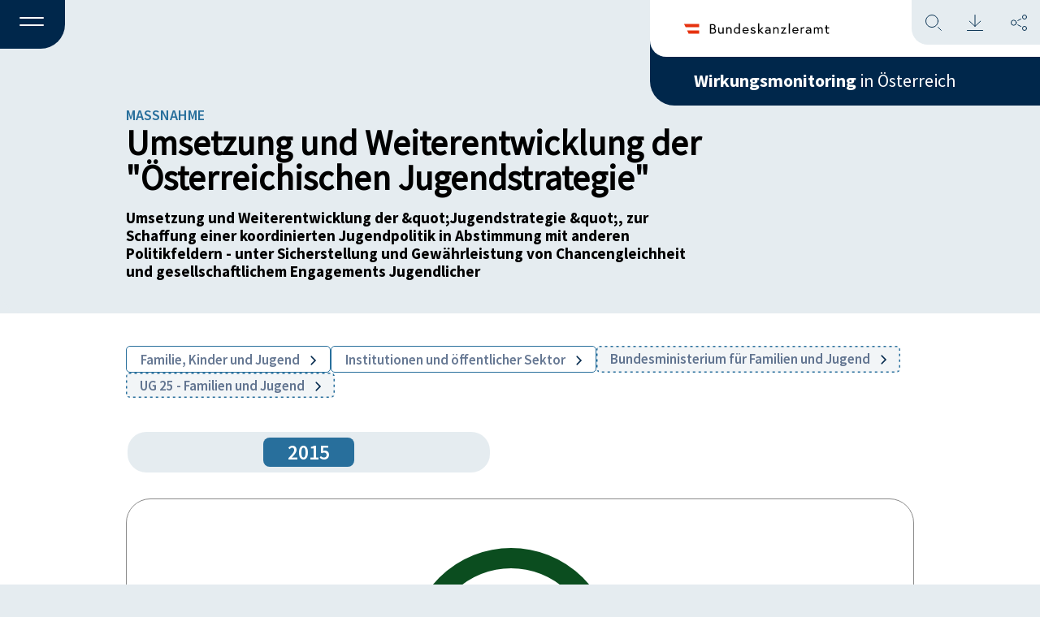

--- FILE ---
content_type: text/html; charset=UTF-8
request_url: https://wirkungsmonitoring.gv.at/massnahme-detail/umsetzung-und-weiterentwicklung-der-oesterreichischen-jugendstrategie-4454-239/
body_size: 11537
content:
<!doctype html>
<html lang="de-AT">
  <head>
    <meta charset="utf-8">
    <meta name="viewport" content="width=device-width, initial-scale=1">
    <title>Umsetzung und Weiterentwicklung der &#8222;Österreichischen Jugendstrategie&#8220;-4454-239 &#8211; Wirkungsmonitoring</title>
<meta name='robots' content='max-image-preview:large' />
<link rel="alternate" type="application/rss+xml" title="Wirkungsmonitoring &raquo; Umsetzung und Weiterentwicklung der &#8222;Österreichischen Jugendstrategie&#8220;-4454-239 Kommentar-Feed" href="https://wirkungsmonitoring.gv.at/massnahme-detail/umsetzung-und-weiterentwicklung-der-oesterreichischen-jugendstrategie-4454-239/feed/" />
<link rel="alternate" title="oEmbed (JSON)" type="application/json+oembed" href="https://wirkungsmonitoring.gv.at/wp-json/oembed/1.0/embed?url=https%3A%2F%2Fwirkungsmonitoring.gv.at%2Fmassnahme-detail%2Fumsetzung-und-weiterentwicklung-der-oesterreichischen-jugendstrategie-4454-239%2F" />
<link rel="alternate" title="oEmbed (XML)" type="text/xml+oembed" href="https://wirkungsmonitoring.gv.at/wp-json/oembed/1.0/embed?url=https%3A%2F%2Fwirkungsmonitoring.gv.at%2Fmassnahme-detail%2Fumsetzung-und-weiterentwicklung-der-oesterreichischen-jugendstrategie-4454-239%2F&#038;format=xml" />
<style id='wp-img-auto-sizes-contain-inline-css'>
img:is([sizes=auto i],[sizes^="auto," i]){contain-intrinsic-size:3000px 1500px}
/*# sourceURL=wp-img-auto-sizes-contain-inline-css */
</style>
<style id='wp-block-library-inline-css'>
:root{--wp-block-synced-color:#7a00df;--wp-block-synced-color--rgb:122,0,223;--wp-bound-block-color:var(--wp-block-synced-color);--wp-editor-canvas-background:#ddd;--wp-admin-theme-color:#007cba;--wp-admin-theme-color--rgb:0,124,186;--wp-admin-theme-color-darker-10:#006ba1;--wp-admin-theme-color-darker-10--rgb:0,107,160.5;--wp-admin-theme-color-darker-20:#005a87;--wp-admin-theme-color-darker-20--rgb:0,90,135;--wp-admin-border-width-focus:2px}@media (min-resolution:192dpi){:root{--wp-admin-border-width-focus:1.5px}}.wp-element-button{cursor:pointer}:root .has-very-light-gray-background-color{background-color:#eee}:root .has-very-dark-gray-background-color{background-color:#313131}:root .has-very-light-gray-color{color:#eee}:root .has-very-dark-gray-color{color:#313131}:root .has-vivid-green-cyan-to-vivid-cyan-blue-gradient-background{background:linear-gradient(135deg,#00d084,#0693e3)}:root .has-purple-crush-gradient-background{background:linear-gradient(135deg,#34e2e4,#4721fb 50%,#ab1dfe)}:root .has-hazy-dawn-gradient-background{background:linear-gradient(135deg,#faaca8,#dad0ec)}:root .has-subdued-olive-gradient-background{background:linear-gradient(135deg,#fafae1,#67a671)}:root .has-atomic-cream-gradient-background{background:linear-gradient(135deg,#fdd79a,#004a59)}:root .has-nightshade-gradient-background{background:linear-gradient(135deg,#330968,#31cdcf)}:root .has-midnight-gradient-background{background:linear-gradient(135deg,#020381,#2874fc)}:root{--wp--preset--font-size--normal:16px;--wp--preset--font-size--huge:42px}.has-regular-font-size{font-size:1em}.has-larger-font-size{font-size:2.625em}.has-normal-font-size{font-size:var(--wp--preset--font-size--normal)}.has-huge-font-size{font-size:var(--wp--preset--font-size--huge)}.has-text-align-center{text-align:center}.has-text-align-left{text-align:left}.has-text-align-right{text-align:right}.has-fit-text{white-space:nowrap!important}#end-resizable-editor-section{display:none}.aligncenter{clear:both}.items-justified-left{justify-content:flex-start}.items-justified-center{justify-content:center}.items-justified-right{justify-content:flex-end}.items-justified-space-between{justify-content:space-between}.screen-reader-text{border:0;clip-path:inset(50%);height:1px;margin:-1px;overflow:hidden;padding:0;position:absolute;width:1px;word-wrap:normal!important}.screen-reader-text:focus{background-color:#ddd;clip-path:none;color:#444;display:block;font-size:1em;height:auto;left:5px;line-height:normal;padding:15px 23px 14px;text-decoration:none;top:5px;width:auto;z-index:100000}html :where(.has-border-color){border-style:solid}html :where([style*=border-top-color]){border-top-style:solid}html :where([style*=border-right-color]){border-right-style:solid}html :where([style*=border-bottom-color]){border-bottom-style:solid}html :where([style*=border-left-color]){border-left-style:solid}html :where([style*=border-width]){border-style:solid}html :where([style*=border-top-width]){border-top-style:solid}html :where([style*=border-right-width]){border-right-style:solid}html :where([style*=border-bottom-width]){border-bottom-style:solid}html :where([style*=border-left-width]){border-left-style:solid}html :where(img[class*=wp-image-]){height:auto;max-width:100%}:where(figure){margin:0 0 1em}html :where(.is-position-sticky){--wp-admin--admin-bar--position-offset:var(--wp-admin--admin-bar--height,0px)}@media screen and (max-width:600px){html :where(.is-position-sticky){--wp-admin--admin-bar--position-offset:0px}}

/*# sourceURL=wp-block-library-inline-css */
</style><style id='global-styles-inline-css'>
:root{--wp--preset--aspect-ratio--square: 1;--wp--preset--aspect-ratio--4-3: 4/3;--wp--preset--aspect-ratio--3-4: 3/4;--wp--preset--aspect-ratio--3-2: 3/2;--wp--preset--aspect-ratio--2-3: 2/3;--wp--preset--aspect-ratio--16-9: 16/9;--wp--preset--aspect-ratio--9-16: 9/16;--wp--preset--color--black: #000000;--wp--preset--color--cyan-bluish-gray: #abb8c3;--wp--preset--color--white: #ffffff;--wp--preset--color--pale-pink: #f78da7;--wp--preset--color--vivid-red: #cf2e2e;--wp--preset--color--luminous-vivid-orange: #ff6900;--wp--preset--color--luminous-vivid-amber: #fcb900;--wp--preset--color--light-green-cyan: #7bdcb5;--wp--preset--color--vivid-green-cyan: #00d084;--wp--preset--color--pale-cyan-blue: #8ed1fc;--wp--preset--color--vivid-cyan-blue: #0693e3;--wp--preset--color--vivid-purple: #9b51e0;--wp--preset--color--primary: #525ddc;--wp--preset--gradient--vivid-cyan-blue-to-vivid-purple: linear-gradient(135deg,rgb(6,147,227) 0%,rgb(155,81,224) 100%);--wp--preset--gradient--light-green-cyan-to-vivid-green-cyan: linear-gradient(135deg,rgb(122,220,180) 0%,rgb(0,208,130) 100%);--wp--preset--gradient--luminous-vivid-amber-to-luminous-vivid-orange: linear-gradient(135deg,rgb(252,185,0) 0%,rgb(255,105,0) 100%);--wp--preset--gradient--luminous-vivid-orange-to-vivid-red: linear-gradient(135deg,rgb(255,105,0) 0%,rgb(207,46,46) 100%);--wp--preset--gradient--very-light-gray-to-cyan-bluish-gray: linear-gradient(135deg,rgb(238,238,238) 0%,rgb(169,184,195) 100%);--wp--preset--gradient--cool-to-warm-spectrum: linear-gradient(135deg,rgb(74,234,220) 0%,rgb(151,120,209) 20%,rgb(207,42,186) 40%,rgb(238,44,130) 60%,rgb(251,105,98) 80%,rgb(254,248,76) 100%);--wp--preset--gradient--blush-light-purple: linear-gradient(135deg,rgb(255,206,236) 0%,rgb(152,150,240) 100%);--wp--preset--gradient--blush-bordeaux: linear-gradient(135deg,rgb(254,205,165) 0%,rgb(254,45,45) 50%,rgb(107,0,62) 100%);--wp--preset--gradient--luminous-dusk: linear-gradient(135deg,rgb(255,203,112) 0%,rgb(199,81,192) 50%,rgb(65,88,208) 100%);--wp--preset--gradient--pale-ocean: linear-gradient(135deg,rgb(255,245,203) 0%,rgb(182,227,212) 50%,rgb(51,167,181) 100%);--wp--preset--gradient--electric-grass: linear-gradient(135deg,rgb(202,248,128) 0%,rgb(113,206,126) 100%);--wp--preset--gradient--midnight: linear-gradient(135deg,rgb(2,3,129) 0%,rgb(40,116,252) 100%);--wp--preset--font-size--small: 13px;--wp--preset--font-size--medium: 20px;--wp--preset--font-size--large: 36px;--wp--preset--font-size--x-large: 42px;--wp--preset--spacing--20: 0.44rem;--wp--preset--spacing--30: 0.67rem;--wp--preset--spacing--40: 1rem;--wp--preset--spacing--50: 1.5rem;--wp--preset--spacing--60: 2.25rem;--wp--preset--spacing--70: 3.38rem;--wp--preset--spacing--80: 5.06rem;--wp--preset--shadow--natural: 6px 6px 9px rgba(0, 0, 0, 0.2);--wp--preset--shadow--deep: 12px 12px 50px rgba(0, 0, 0, 0.4);--wp--preset--shadow--sharp: 6px 6px 0px rgba(0, 0, 0, 0.2);--wp--preset--shadow--outlined: 6px 6px 0px -3px rgb(255, 255, 255), 6px 6px rgb(0, 0, 0);--wp--preset--shadow--crisp: 6px 6px 0px rgb(0, 0, 0);}:where(body) { margin: 0; }.wp-site-blocks > .alignleft { float: left; margin-right: 2em; }.wp-site-blocks > .alignright { float: right; margin-left: 2em; }.wp-site-blocks > .aligncenter { justify-content: center; margin-left: auto; margin-right: auto; }:where(.is-layout-flex){gap: 0.5em;}:where(.is-layout-grid){gap: 0.5em;}.is-layout-flow > .alignleft{float: left;margin-inline-start: 0;margin-inline-end: 2em;}.is-layout-flow > .alignright{float: right;margin-inline-start: 2em;margin-inline-end: 0;}.is-layout-flow > .aligncenter{margin-left: auto !important;margin-right: auto !important;}.is-layout-constrained > .alignleft{float: left;margin-inline-start: 0;margin-inline-end: 2em;}.is-layout-constrained > .alignright{float: right;margin-inline-start: 2em;margin-inline-end: 0;}.is-layout-constrained > .aligncenter{margin-left: auto !important;margin-right: auto !important;}.is-layout-constrained > :where(:not(.alignleft):not(.alignright):not(.alignfull)){margin-left: auto !important;margin-right: auto !important;}body .is-layout-flex{display: flex;}.is-layout-flex{flex-wrap: wrap;align-items: center;}.is-layout-flex > :is(*, div){margin: 0;}body .is-layout-grid{display: grid;}.is-layout-grid > :is(*, div){margin: 0;}body{padding-top: 0px;padding-right: 0px;padding-bottom: 0px;padding-left: 0px;}a:where(:not(.wp-element-button)){text-decoration: underline;}:root :where(.wp-element-button, .wp-block-button__link){background-color: #32373c;border-width: 0;color: #fff;font-family: inherit;font-size: inherit;font-style: inherit;font-weight: inherit;letter-spacing: inherit;line-height: inherit;padding-top: calc(0.667em + 2px);padding-right: calc(1.333em + 2px);padding-bottom: calc(0.667em + 2px);padding-left: calc(1.333em + 2px);text-decoration: none;text-transform: inherit;}.has-black-color{color: var(--wp--preset--color--black) !important;}.has-cyan-bluish-gray-color{color: var(--wp--preset--color--cyan-bluish-gray) !important;}.has-white-color{color: var(--wp--preset--color--white) !important;}.has-pale-pink-color{color: var(--wp--preset--color--pale-pink) !important;}.has-vivid-red-color{color: var(--wp--preset--color--vivid-red) !important;}.has-luminous-vivid-orange-color{color: var(--wp--preset--color--luminous-vivid-orange) !important;}.has-luminous-vivid-amber-color{color: var(--wp--preset--color--luminous-vivid-amber) !important;}.has-light-green-cyan-color{color: var(--wp--preset--color--light-green-cyan) !important;}.has-vivid-green-cyan-color{color: var(--wp--preset--color--vivid-green-cyan) !important;}.has-pale-cyan-blue-color{color: var(--wp--preset--color--pale-cyan-blue) !important;}.has-vivid-cyan-blue-color{color: var(--wp--preset--color--vivid-cyan-blue) !important;}.has-vivid-purple-color{color: var(--wp--preset--color--vivid-purple) !important;}.has-primary-color{color: var(--wp--preset--color--primary) !important;}.has-black-background-color{background-color: var(--wp--preset--color--black) !important;}.has-cyan-bluish-gray-background-color{background-color: var(--wp--preset--color--cyan-bluish-gray) !important;}.has-white-background-color{background-color: var(--wp--preset--color--white) !important;}.has-pale-pink-background-color{background-color: var(--wp--preset--color--pale-pink) !important;}.has-vivid-red-background-color{background-color: var(--wp--preset--color--vivid-red) !important;}.has-luminous-vivid-orange-background-color{background-color: var(--wp--preset--color--luminous-vivid-orange) !important;}.has-luminous-vivid-amber-background-color{background-color: var(--wp--preset--color--luminous-vivid-amber) !important;}.has-light-green-cyan-background-color{background-color: var(--wp--preset--color--light-green-cyan) !important;}.has-vivid-green-cyan-background-color{background-color: var(--wp--preset--color--vivid-green-cyan) !important;}.has-pale-cyan-blue-background-color{background-color: var(--wp--preset--color--pale-cyan-blue) !important;}.has-vivid-cyan-blue-background-color{background-color: var(--wp--preset--color--vivid-cyan-blue) !important;}.has-vivid-purple-background-color{background-color: var(--wp--preset--color--vivid-purple) !important;}.has-primary-background-color{background-color: var(--wp--preset--color--primary) !important;}.has-black-border-color{border-color: var(--wp--preset--color--black) !important;}.has-cyan-bluish-gray-border-color{border-color: var(--wp--preset--color--cyan-bluish-gray) !important;}.has-white-border-color{border-color: var(--wp--preset--color--white) !important;}.has-pale-pink-border-color{border-color: var(--wp--preset--color--pale-pink) !important;}.has-vivid-red-border-color{border-color: var(--wp--preset--color--vivid-red) !important;}.has-luminous-vivid-orange-border-color{border-color: var(--wp--preset--color--luminous-vivid-orange) !important;}.has-luminous-vivid-amber-border-color{border-color: var(--wp--preset--color--luminous-vivid-amber) !important;}.has-light-green-cyan-border-color{border-color: var(--wp--preset--color--light-green-cyan) !important;}.has-vivid-green-cyan-border-color{border-color: var(--wp--preset--color--vivid-green-cyan) !important;}.has-pale-cyan-blue-border-color{border-color: var(--wp--preset--color--pale-cyan-blue) !important;}.has-vivid-cyan-blue-border-color{border-color: var(--wp--preset--color--vivid-cyan-blue) !important;}.has-vivid-purple-border-color{border-color: var(--wp--preset--color--vivid-purple) !important;}.has-primary-border-color{border-color: var(--wp--preset--color--primary) !important;}.has-vivid-cyan-blue-to-vivid-purple-gradient-background{background: var(--wp--preset--gradient--vivid-cyan-blue-to-vivid-purple) !important;}.has-light-green-cyan-to-vivid-green-cyan-gradient-background{background: var(--wp--preset--gradient--light-green-cyan-to-vivid-green-cyan) !important;}.has-luminous-vivid-amber-to-luminous-vivid-orange-gradient-background{background: var(--wp--preset--gradient--luminous-vivid-amber-to-luminous-vivid-orange) !important;}.has-luminous-vivid-orange-to-vivid-red-gradient-background{background: var(--wp--preset--gradient--luminous-vivid-orange-to-vivid-red) !important;}.has-very-light-gray-to-cyan-bluish-gray-gradient-background{background: var(--wp--preset--gradient--very-light-gray-to-cyan-bluish-gray) !important;}.has-cool-to-warm-spectrum-gradient-background{background: var(--wp--preset--gradient--cool-to-warm-spectrum) !important;}.has-blush-light-purple-gradient-background{background: var(--wp--preset--gradient--blush-light-purple) !important;}.has-blush-bordeaux-gradient-background{background: var(--wp--preset--gradient--blush-bordeaux) !important;}.has-luminous-dusk-gradient-background{background: var(--wp--preset--gradient--luminous-dusk) !important;}.has-pale-ocean-gradient-background{background: var(--wp--preset--gradient--pale-ocean) !important;}.has-electric-grass-gradient-background{background: var(--wp--preset--gradient--electric-grass) !important;}.has-midnight-gradient-background{background: var(--wp--preset--gradient--midnight) !important;}.has-small-font-size{font-size: var(--wp--preset--font-size--small) !important;}.has-medium-font-size{font-size: var(--wp--preset--font-size--medium) !important;}.has-large-font-size{font-size: var(--wp--preset--font-size--large) !important;}.has-x-large-font-size{font-size: var(--wp--preset--font-size--x-large) !important;}
/*# sourceURL=global-styles-inline-css */
</style>

<link rel='stylesheet' id='app/0-css' href='https://wirkungsmonitoring.gv.at/wp-content/themes/wirkungsmonitoring-theme/public/css/app.023514.css' media='all' />
<script src="https://wirkungsmonitoring.gv.at/wp-includes/js/jquery/jquery.min.js?ver=3.7.1" id="jquery-core-js"></script>
<script src="https://wirkungsmonitoring.gv.at/wp-includes/js/jquery/jquery-migrate.min.js?ver=3.4.1" id="jquery-migrate-js"></script>
<link rel="https://api.w.org/" href="https://wirkungsmonitoring.gv.at/wp-json/" /><link rel="alternate" title="JSON" type="application/json" href="https://wirkungsmonitoring.gv.at/wp-json/wp/v2/posts/16289" /><link rel="EditURI" type="application/rsd+xml" title="RSD" href="https://wirkungsmonitoring.gv.at/xmlrpc.php?rsd" />

<link rel="canonical" href="https://wirkungsmonitoring.gv.at/massnahme-detail/umsetzung-und-weiterentwicklung-der-oesterreichischen-jugendstrategie-4454-239/" />
<link rel='shortlink' href='https://wirkungsmonitoring.gv.at/?p=16289' />
<!-- Matomo -->
<script type="text/javascript">
 var _paq = window._paq = window._paq || [];
 /* tracker methods like "setCustomDimension" should be called before "trackPageView" */
 _paq.push(['disableCookies']);
 _paq.push(['trackPageView']);
 _paq.push(['enableLinkTracking']);
 (function() {
   var u="//an.ehealth.gv.at/";
   _paq.push(['setTrackerUrl', u+'matomo.php']);
   _paq.push(['setSiteId', '16']);
   var d=document, g=d.createElement('script'), s=d.getElementsByTagName('script')[0];
   g.type='text/javascript'; g.async=true; g.src=u+'matomo.js'; s.parentNode.insertBefore(g,s);
 })();
</script>
<!-- End Matomo Code --><link rel="icon" href="https://wirkungsmonitoring.gv.at/wp-content/uploads/2023/05/cropped-favicon01-1-32x32.png" sizes="32x32" />
<link rel="icon" href="https://wirkungsmonitoring.gv.at/wp-content/uploads/2023/05/cropped-favicon01-1-192x192.png" sizes="192x192" />
<link rel="apple-touch-icon" href="https://wirkungsmonitoring.gv.at/wp-content/uploads/2023/05/cropped-favicon01-1-180x180.png" />
<meta name="msapplication-TileImage" content="https://wirkungsmonitoring.gv.at/wp-content/uploads/2023/05/cropped-favicon01-1-270x270.png" />
  </head>

  <body class="wp-singular post-template-default single single-post postid-16289 single-format-standard wp-embed-responsive wp-theme-wirkungsmonitoring-theme massnahme-detail umsetzung-und-weiterentwicklung-der-oesterreichischen-jugendstrategie-4454-239">

        
    <div id="app">
      <a class="skip__link skip__link-menu" href="#menu" role="navigation" aria-label="Zur Navigation springen">Zum Menü springen</a>
<a class="skip__link skip__link-content" href="#content" role="main" aria-label="Zum Hauptinhalt springen">Zum Inhalt springen</a>
<a class="skip__link skip__link-footer" href="#footer" role="contentinfo" aria-label="Zum Footer springen">Zum Footer springen</a>
<a class="skip__link skip__link-search" href="#suche" role="search" aria-label="Suche öffnen">Suchen</a>
<a class="skip__link skip__link-download" href="#download" role="complementary" aria-label="Seite downloaden">Seite downloaden</a>
<a class="skip__link skip__link-share" href="#share" role="complementary" aria-label="Information um die Seiten zu teilen">Seite teilen</a>

<div class="global">

    
    <div id="filter__overlay" class="filter__overlay"></div>

    <header class="header" id="header">
<input type="checkbox" id="active" aria-expanded="false" aria-controls="header__menu-overlay">
<label for="active" id="menuToCheck" role="button" class="header__menu-btn noSelect" aria-label="Menü"
    aria-haspopup="true" aria-expanded="false">
    <span></span>
</label>

<div class="header__menu-overlay-BG"></div>
<div class="header__menu-overlay" id="header__menu-overlay" aria-hidden="true" aria-labelledby="menu-label">
    <div class="header__right-blue-small">
        
        <a class="header__right-blue-text-small" href="https://wirkungsmonitoring.gv.at/"
            tabindex="-1"><strong>Wirkungsmonitoring</strong>&nbsp;in
            Österreich</a>
    </div>
    <nav class="nav-primary" aria-label="Navigation" role="navigation" aria-label="Header Menu">
        <div class="menu-header-menu-container"><ul id="menu-header-menu" class="nav"><li id="menu-item-10232" class="menu-item menu-item-type-custom menu-item-object-custom menu-item-10232"><a href="/jahresbericht-detail">Jahresberichte und<br>Zuständigkeiten</a></li>
<li id="menu-item-10231" class="menu-item menu-item-type-custom menu-item-object-custom menu-item-10231"><a href="/thema-detail">Themen</a></li>
<li id="menu-item-34316" class="menu-item menu-item-type-post_type menu-item-object-page menu-item-34316"><a href="https://wirkungsmonitoring.gv.at/was-ist-das-wirkungsmonitoring/">Über das<br>Wirkungsmonitoring</a></li>
<li id="menu-item-34317" class="menu-item menu-item-type-post_type menu-item-object-page menu-item-34317"><a href="https://wirkungsmonitoring.gv.at/glossar/">Glossar</a></li>
</ul></div>
    </nav>
    <div class="header__branding">
        <a tabindex="-1" href="https://www.bundeskanzleramt.gv.at/" target="_blank">
            <img class="header__right-white-logo" src="https://wirkungsmonitoring.gv.at/wp-content/themes/wirkungsmonitoring-theme/public/images/header/logo_bka.4fb167.svg" alt="BMKOES Logo">
        </a>
    </div>
</div>

<div class="header__left" id="headerLeft">
</div>

<div class="header__right" id="headerRight">

    <div class="header__right-items">
        <div class="header__right-blue">
            <a tabindex="-1" class="header__right-blue-text"
                href="https://wirkungsmonitoring.gv.at/"><strong>Wirkungsmonitoring</strong>&nbsp;in
                Österreich</a>
        </div>
        <div class="header__right-white" id="headerWhite">
            <a tabindex="-1" href="https://www.bundeskanzleramt.gv.at/" target="_blank">
                <img class="header__right-white-logo" src="https://wirkungsmonitoring.gv.at/wp-content/themes/wirkungsmonitoring-theme/public/images/header/logo_bka.4fb167.svg" alt="BMKOES Logo">
            </a>
            <div id="header__iconContainer" class="header__right-white-lightblue header__functions">
                <div id="header__search" class="header__functions__search"></div>
                <div id="header__download" class="header__functions__download"></div>
                <div id="header__share" class="header__functions__share"></div>
            </div>
        </div>
    </div>
</div>

<div id="header__functions__container" class="header__functions__container">

    <div id="header__functions__overlay" class="header__functions__overlay"></div>

    <div id="header__functions__container__content" class="header__functions__container__content">

        <div id="header__functions__container__content__bar" class="header__functions__container__content__bar">
            <h3 id="header__functions__heading" class="header__functions__container__content__bar__heading">.</h3>
            <div id="header__closeHandler" class="header__closeHandler"></div>

        </div>

        <div id="noodles__search__container" class="noodles__search__container">
    <form id="noodles__search__form" role="search" method="get" class="noodles__search__form"
        action="https://wirkungsmonitoring.gv.at/">
        <label>
            <span class="screen-reader-text">Suche nach:</span>
            <input 
                type="search"
                id="noodles__search__field"
                class="noodles__search__field"
                placeholder="Suchbegriff ..."
                value="" name="s"
                title="Suche nach:"
                autocomplete="off"
            />
        </label>
                    <input type="checkbox" name="categories[]" value="tag_list_thema" id="hidden_filter_checkbox_tag_list_thema" hidden>
                    <input type="checkbox" name="categories[]" value="zustaendigkeiten" id="hidden_filter_checkbox_zustaendigkeiten" hidden>
                    <input type="checkbox" name="categories[]" value="section_wirkungsziele" id="hidden_filter_checkbox_section_wirkungsziele" hidden>
                    <input type="checkbox" name="categories[]" value="section_kennzahlen" id="hidden_filter_checkbox_section_kennzahlen" hidden>
                    <input type="checkbox" name="categories[]" value="section_massnahmen" id="hidden_filter_checkbox_section_massnahmen" hidden>
                    <input type="checkbox" name="categories[]" value="section_vorhaben" id="hidden_filter_checkbox_section_vorhaben" hidden>
                <input type="hidden" id="hidden_year_from" name="year_from" value="">
        <input type="hidden" id="hidden_year_until" name="year_until" value="">
        <input type="submit" id="noodles__search__submit" class="noodles__search__submit" value="" />
    </form>

</div>

<div id="noodles__search__ac-list" class="noodles__search__ac-list">
    <ul></ul>
</div>

                    <div id="header__functions__container__filter" class="header__functions__container__filter">
                <div id="-filter-container" class="filter js-searchbar-filter">

    <button type="button" class="filter__accordion filter__logic filter__color--darkblue">


        <span class="filter__icon__container">
            <span class="filter__icon filter__icon__before"></span>
            <span class="filter__text">Filter</span>
        </span>

        <span class="filter__icon filter__icon__after"></span>
    </button>

    <div class="filter__panel">

        <div class="filter__form">
    
    <div class="filter__form__overlay"></div>
    <form id="search-filter-form" action="" method="multipart">
                <input id="syncedSearchValue" type="hidden" name="s" value="" />
                <fieldset>
            <legend class="filter__form-column filter__form__heading">Inhalte</legend>
            <div class="filter__form__checkboxContainer filterToUncheck">
                                    <div class="filter__form__checkboxContainer__checkboxItem">
                        <div class="filter__form__checkboxContainer__checkboxElements">
                            <input 
                                class=""
                                type="checkbox" 
                                name="categories[]" 
                                value="tag_list_thema"
                                id="filter_checkbox_tag_list_thema"
                                
                                >
                            <label for="filter_checkbox_tag_list_thema">
                                Themen
                            </label>
                        </div>
                    </div>
                                    <div class="filter__form__checkboxContainer__checkboxItem">
                        <div class="filter__form__checkboxContainer__checkboxElements">
                            <input 
                                class=""
                                type="checkbox" 
                                name="categories[]" 
                                value="zustaendigkeiten"
                                id="filter_checkbox_zustaendigkeiten"
                                
                                >
                            <label for="filter_checkbox_zustaendigkeiten">
                                Zuständigkeiten
                            </label>
                        </div>
                    </div>
                                    <div class="filter__form__checkboxContainer__checkboxItem">
                        <div class="filter__form__checkboxContainer__checkboxElements">
                            <input 
                                class=""
                                type="checkbox" 
                                name="categories[]" 
                                value="section_wirkungsziele"
                                id="filter_checkbox_section_wirkungsziele"
                                
                                >
                            <label for="filter_checkbox_section_wirkungsziele">
                                Wirkungsziele
                            </label>
                        </div>
                    </div>
                                    <div class="filter__form__checkboxContainer__checkboxItem">
                        <div class="filter__form__checkboxContainer__checkboxElements">
                            <input 
                                class=""
                                type="checkbox" 
                                name="categories[]" 
                                value="section_kennzahlen"
                                id="filter_checkbox_section_kennzahlen"
                                
                                >
                            <label for="filter_checkbox_section_kennzahlen">
                                Kennzahlen
                            </label>
                        </div>
                    </div>
                                    <div class="filter__form__checkboxContainer__checkboxItem">
                        <div class="filter__form__checkboxContainer__checkboxElements">
                            <input 
                                class=""
                                type="checkbox" 
                                name="categories[]" 
                                value="section_massnahmen"
                                id="filter_checkbox_section_massnahmen"
                                
                                >
                            <label for="filter_checkbox_section_massnahmen">
                                Maßnahmen
                            </label>
                        </div>
                    </div>
                                    <div class="filter__form__checkboxContainer__checkboxItem">
                        <div class="filter__form__checkboxContainer__checkboxElements">
                            <input 
                                class=""
                                type="checkbox" 
                                name="categories[]" 
                                value="section_vorhaben"
                                id="filter_checkbox_section_vorhaben"
                                
                                >
                            <label for="filter_checkbox_section_vorhaben">
                                Vorhaben
                            </label>
                        </div>
                    </div>
                            </div>
        </fieldset>
        <fieldset>
            <legend class="filter__form-column filter__form__heading">Zeitraum</legend>

            <div class="filter__search__year__container">

                <div class="filter__form__dropdown__container">
                    <button type="button" class="filter__accordion filter__form__dropdown filter__form__dropdown__year">
                        <span class="filter__form__dropdown__text">Jahr</span>
                        <span class="filter__icon filter__icon__arrow-down"></span>
                    </button>
                    
                    <div class="filter__panel filter__form__dropdown__panel">
                        <div class="filter__form__dropdown__panel__content filterToUncheck">
                                                            <input
                                    class="checkboxUpdate year_from_ALL"
                                    type="radio"
                                    name="year_from"
                                    id="year_from_2026"
                                    value="2026"
                                     >
                                <label for="year_from_2026">2026
                                </label>
                                                            <input
                                    class="checkboxUpdate year_from_ALL"
                                    type="radio"
                                    name="year_from"
                                    id="year_from_2025"
                                    value="2025"
                                     >
                                <label for="year_from_2025">2025
                                </label>
                                                            <input
                                    class="checkboxUpdate year_from_ALL"
                                    type="radio"
                                    name="year_from"
                                    id="year_from_2024"
                                    value="2024"
                                     >
                                <label for="year_from_2024">2024
                                </label>
                                                            <input
                                    class="checkboxUpdate year_from_ALL"
                                    type="radio"
                                    name="year_from"
                                    id="year_from_2023"
                                    value="2023"
                                     >
                                <label for="year_from_2023">2023
                                </label>
                                                            <input
                                    class="checkboxUpdate year_from_ALL"
                                    type="radio"
                                    name="year_from"
                                    id="year_from_2022"
                                    value="2022"
                                     >
                                <label for="year_from_2022">2022
                                </label>
                                                            <input
                                    class="checkboxUpdate year_from_ALL"
                                    type="radio"
                                    name="year_from"
                                    id="year_from_2021"
                                    value="2021"
                                     >
                                <label for="year_from_2021">2021
                                </label>
                                                            <input
                                    class="checkboxUpdate year_from_ALL"
                                    type="radio"
                                    name="year_from"
                                    id="year_from_2020"
                                    value="2020"
                                     >
                                <label for="year_from_2020">2020
                                </label>
                                                            <input
                                    class="checkboxUpdate year_from_ALL"
                                    type="radio"
                                    name="year_from"
                                    id="year_from_2019"
                                    value="2019"
                                     >
                                <label for="year_from_2019">2019
                                </label>
                                                            <input
                                    class="checkboxUpdate year_from_ALL"
                                    type="radio"
                                    name="year_from"
                                    id="year_from_2018"
                                    value="2018"
                                     >
                                <label for="year_from_2018">2018
                                </label>
                                                            <input
                                    class="checkboxUpdate year_from_ALL"
                                    type="radio"
                                    name="year_from"
                                    id="year_from_2017"
                                    value="2017"
                                     >
                                <label for="year_from_2017">2017
                                </label>
                                                            <input
                                    class="checkboxUpdate year_from_ALL"
                                    type="radio"
                                    name="year_from"
                                    id="year_from_2016"
                                    value="2016"
                                     >
                                <label for="year_from_2016">2016
                                </label>
                                                            <input
                                    class="checkboxUpdate year_from_ALL"
                                    type="radio"
                                    name="year_from"
                                    id="year_from_2015"
                                    value="2015"
                                     >
                                <label for="year_from_2015">2015
                                </label>
                                                            <input
                                    class="checkboxUpdate year_from_ALL"
                                    type="radio"
                                    name="year_from"
                                    id="year_from_2014"
                                    value="2014"
                                     >
                                <label for="year_from_2014">2014
                                </label>
                                                            <input
                                    class="checkboxUpdate year_from_ALL"
                                    type="radio"
                                    name="year_from"
                                    id="year_from_2013"
                                    value="2013"
                                     >
                                <label for="year_from_2013">2013
                                </label>
                                                    </div>
                    </div>
                </div>
    
                <p class="filter__search__year__seperator">bis</p>
                
                <div class="filter__form__dropdown__container">
                    <button type="button" class="filter__accordion filter__form__dropdown filter__form__dropdown__year">
                        <span class="filter__form__dropdown__text">Jahr</span>
                        <span class="filter__icon filter__icon__arrow-down"></span>
                    </button>
                    
                    <div class="filter__panel filter__form__dropdown__panel">
                        <div class="filter__form__dropdown__panel__content filterToUncheck">
                                                            <input
                                    class="checkboxUpdate year_from_ALL"
                                    type="radio"
                                    name="year_until"
                                    id="year_until_2026"
                                    value="2026"
                                     >
                                <label for="year_until_2026">2026</label>
                                                            <input
                                    class="checkboxUpdate year_from_ALL"
                                    type="radio"
                                    name="year_until"
                                    id="year_until_2025"
                                    value="2025"
                                     >
                                <label for="year_until_2025">2025</label>
                                                            <input
                                    class="checkboxUpdate year_from_ALL"
                                    type="radio"
                                    name="year_until"
                                    id="year_until_2024"
                                    value="2024"
                                     >
                                <label for="year_until_2024">2024</label>
                                                            <input
                                    class="checkboxUpdate year_from_ALL"
                                    type="radio"
                                    name="year_until"
                                    id="year_until_2023"
                                    value="2023"
                                     >
                                <label for="year_until_2023">2023</label>
                                                            <input
                                    class="checkboxUpdate year_from_ALL"
                                    type="radio"
                                    name="year_until"
                                    id="year_until_2022"
                                    value="2022"
                                     >
                                <label for="year_until_2022">2022</label>
                                                            <input
                                    class="checkboxUpdate year_from_ALL"
                                    type="radio"
                                    name="year_until"
                                    id="year_until_2021"
                                    value="2021"
                                     >
                                <label for="year_until_2021">2021</label>
                                                            <input
                                    class="checkboxUpdate year_from_ALL"
                                    type="radio"
                                    name="year_until"
                                    id="year_until_2020"
                                    value="2020"
                                     >
                                <label for="year_until_2020">2020</label>
                                                            <input
                                    class="checkboxUpdate year_from_ALL"
                                    type="radio"
                                    name="year_until"
                                    id="year_until_2019"
                                    value="2019"
                                     >
                                <label for="year_until_2019">2019</label>
                                                            <input
                                    class="checkboxUpdate year_from_ALL"
                                    type="radio"
                                    name="year_until"
                                    id="year_until_2018"
                                    value="2018"
                                     >
                                <label for="year_until_2018">2018</label>
                                                            <input
                                    class="checkboxUpdate year_from_ALL"
                                    type="radio"
                                    name="year_until"
                                    id="year_until_2017"
                                    value="2017"
                                     >
                                <label for="year_until_2017">2017</label>
                                                            <input
                                    class="checkboxUpdate year_from_ALL"
                                    type="radio"
                                    name="year_until"
                                    id="year_until_2016"
                                    value="2016"
                                     >
                                <label for="year_until_2016">2016</label>
                                                            <input
                                    class="checkboxUpdate year_from_ALL"
                                    type="radio"
                                    name="year_until"
                                    id="year_until_2015"
                                    value="2015"
                                     >
                                <label for="year_until_2015">2015</label>
                                                            <input
                                    class="checkboxUpdate year_from_ALL"
                                    type="radio"
                                    name="year_until"
                                    id="year_until_2014"
                                    value="2014"
                                     >
                                <label for="year_until_2014">2014</label>
                                                            <input
                                    class="checkboxUpdate year_from_ALL"
                                    type="radio"
                                    name="year_until"
                                    id="year_until_2013"
                                    value="2013"
                                     >
                                <label for="year_until_2013">2013</label>
                                                    </div>
                    </div>
                </div>

            </div>

        </fieldset>
        <fieldset>
            <div class="filter__form__button__container">
                
                 
                <button type="button" class="filter__form__button__header btn__type--standard btn__position--left">
                    <span class="btn__type--standard__text">Filter anwenden</span>
                    <span class="btn__icon btn__icon--arrow-right"></span>
                  </a>
                

                <button id=""
    class="filter__form__button filter__form__button__reset btn__type--standard btn__position--right"
    type="reset" onclick=>
    <span class="btn__type--standard__text">
        Zurücksetzen<span class="btn__icon btn__icon--arrow-right"></span>
    </span>
</button>
            </div>
        </fieldset>
    </form>
</div>


    </div>

</div>
            </div>
        
        <div id="header__functions__container__content__bubble" class="header__functions__container__content__bubble">

            <h4 id="header__bubble__heading">.</h4>
            <p id="header__bubble__text" class="header__functions__container__content__bubble__text"></p>
            <a id="btnCopyUrl" class="btn__type--copy btn__position--" tabindex="0">
    <span id="btnCopyUrlText" class="btn__type--standard__text">URL kopieren</span>
    <span class="btn__icon btn__icon--copy"></span>
</a>

            <a id="btnPrint" class="btn__type--standard btn__type--print btn__position--" tabindex="0">
    <span class="btn__type--standard__text">Herunterladen</span>
    <span class="btn__icon btn__icon--download"></span>
</a>

            <div id="header__functions__container__content__bubble__searchTerms"
                class="header__functions__container__content__bubble__searchTerms"></div>

        </div>



    </div>

    <div id="header__sharebox" class="header__functions__container__sharebox">
        <h4 class="header__functions__container__sharebox__heading">Teilen mit</h4>
        <div class="header__functions__container__sharebox__icons">
            <div id="share__icon__mail" class="header__functions__container__sharebox__icons--mail" tabindex="0">
            </div>
            <div id="share__icon__facebook" class="header__functions__container__sharebox__icons--facebook"
                tabindex="0"></div>
            <div id="share__icon__x" class="header__functions__container__sharebox__icons--x"
                tabindex="0"></div>
        </div>
    </div>

</div>

</header>
    <main id="main" class="main" role="main" aria-label="Hauptinhalt">
        <div class="noodles-loading-spinner">
          <div class="lds-spinner"><div></div><div></div><div></div><div></div><div></div><div></div><div></div><div></div><div></div><div></div><div></div><div></div></div>
          <span class="noodles-loading-spinner--content">Ergebnisse werden geladen. Dies kann bis zu einer Minute dauern.</span>
        </div>
          <section class="section section__intro section__color-- ">

<div class="section__intro__textContainer max-content-left">
  <h6>MASSNAHME</h6>
  <h1>Umsetzung und Weiterentwicklung der &quot;Österreichischen Jugendstrategie&quot;</h1>
        <p>Umsetzung und Weiterentwicklung der &amp;quot;Jugendstrategie &amp;quot;, zur Schaffung einer koordinierten Jugendpolitik in Abstimmung mit anderen Politikfeldern - unter Sicherstellung und Gewährleistung von Chancengleichheit und gesellschaftlichem Engagements Jugendlicher</p>
  </div>

</section>


<div class="section section__noTitle section__color--white section__noTitle--fullHeight">

    <div class="tag__container max-content-right">
        <a id="" class="tag tag__types-solid tag__generalStyles tag__text tag__"
     href="/thema-detail/familie-kinder-und-jugend-2015"  onclick="">Familie, Kinder und Jugend
    <span class="tag__icon"></span>
</a>

      <a id="" class="tag tag__types-solid tag__generalStyles tag__text tag__"
     href="/thema-detail/institutionen-und-oeffentlicher-sektor-2015"  onclick="">Institutionen und öffentlicher Sektor
    <span class="tag__icon"></span>
</a>

      <a id="" class="tag tag__types-dashed tag__generalStyles tag__text tag__"
    href="/resort-detail/bundesministerium-fuer-familien-und-jugend-324" onclick="">Bundesministerium für Familien und Jugend
    <span class="tag__icon"></span>
</a>

  <a id="" class="tag tag__types-dashed tag__generalStyles tag__text tag__"
    href="/untergliederung-detail/familien-und-jugend-558" onclick="">UG 25 - Familien und Jugend
    <span class="tag__icon"></span>
</a>

</div>

</div>


<div class="section section__noTitle section__color--white section__noTitle--fullHeight">

    <div class="max-content-right section-vertical-space">


    <div class="distance__top--mobileTabletSm">
        <div class="oval">
        
        <div class="oval__yearSlide oval__yearSlide__color-blue oval__yearSlideBlank">

  <div class="oval__yearSlide__yearBox">2015</div>

</div>
    </div>    </div>

    <div class="borderSection-tabletLg">
        <div class="ringCircle__container">
            <div class="ringCircle">

    <img class="ringCircle__SVG ringCircle__SVG--medium ringCircle__size--" src='https://wirkungsmonitoring.gv.at/wp-content/themes/wirkungsmonitoring-theme/public/images/charts/ringCircle/ringCircle-darkgreen-medium.7af44b.svg'
        alt="">

    <img class="ringCircle__SVG ringCircle__SVG--large ringCircle__size--" src='https://wirkungsmonitoring.gv.at/wp-content/themes/wirkungsmonitoring-theme/public/images/charts/ringCircle/ringCircle-darkgreen-large.5e0c12.svg'
        alt="">

            <div class="ringCircle__textContainer">
            <h6 class="ringCircle__textContainer__text">Massnahme überplanmäßig erreicht</h6>
        </div>
    
</div>
 

          </div>

        <div class="distance__top text-max-width--center">
            
                            <h3 class="blueHeading fontWeight100">
                    Zugeordnete Wirkungsziele</h3>
                <div class="text-inline text-max-width"><p>Zur Erreichung der gesetzten Wirkungsziele werden konkrete Maßnahmen eingesetzt. Dabei können sich Maßnahmen auf ein oder mehrere Wirkungsziele einer Untergliederung beziehen.</p>
</div>
                <hr class="distance__bottom hideTabletUp">
                <div id="section_wirkungsziele-nav-card-list" class="circletabs__container section_wirkungsziele">
  
  <a 
    href="/wirkungsziel-detail/2015-bmfj-ug-25-w0005" 
    class="circletabs circletabs__type__link circletabs__type__custom__onlyText circletabs__type__HeadingText__color--blue"
    style="display:flex"
    data-resort-name="bundesministerium-fuer-familien-und-jugend"
    data-untergliederung-name="familien-und-jugend"
    data-success-rate="zur_gaenze_erreicht"
    data-thema-list="[&quot;familie-kinder-und-jugend&quot;]"
    data-display-item="1"
    data-is-first="true"
    data-is-last="true"
    >

    <div class="circletabs__circleRing">
        <div class="ringCircle">

    <img class="ringCircle__SVG ringCircle__size--small ringCircle__size--small--round ringCircle__size--small--edge--green"
        src='https://wirkungsmonitoring.gv.at/wp-content/themes/wirkungsmonitoring-theme/public/images/charts/ringCircle/ringCircle-green-small.943bea.svg' alt="">

    
</div>

      </div>

    <div class="circletabs__type__HeadingText__textContainer ">

            
        <p class="circletabs__text circletabs__type__HeadingText__text">Schutz von Kindern und Jugendlichen und Förderung ihrer Entwicklung als eigenständige Persönlichkeiten, um ein selbständiges und eigenverantwortliches Leben zu führen und ihre produktiven und kreativen Potentiale für gemeinschaftliches und gesellschaftliches Engagement zu nutzen</p>

    </div>

</a>
</div>                    </div>

    </div>

</div>


</div>


<section  class="section ">

  <div class="section__heading">

      <div class="section__heading__textSegment section__color--blue">
                    <h2>Kennzahlen und Meilensteine der Maßnahme</h2>
              </div>
  
      <div class="section__heading__colorSegment section__heading__colorSegment--right section__color--blue">
      </div>

  </div>

  <div class="section__content section__alignment section__color--blue">
      <div class="section-vertical-space--end">

  <div class="max-content-right-noBottom text-max-width">
    <p>Um die Erfüllung einer Maßnahme beurteilen zu können, ist zumindest ein Indikator anzugeben. Während Wirkungsziele der Untergliederung ausschließlich anhand von <strong>Kennzahlen</strong> beurteilt werden, sind bei den Maßnahmen auch <strong>Meilensteine</strong> zulässig.</p>
<p>Kennzahlen sind quantitative Messgrößen, die direkt oder indirekt Aufschluss über die erreichte Maßnahme oder deren Wirkung geben. Meilensteine beschreiben abgrenzbare (Zwischen-)Ergebnisse eines zeitlich beschränkten Vorhabens oder Projektes.</p>

  </div>

  <hr class="distance__bottom max-content-right-noBottom">

  <div class="circletabs__container circletabs__container--withWrapper">
                  <div class="circletabs__type__accordion__wrapper">

  
  <div  class="circletabs circletabs__type__accordion">

    <div class="circletabs__type__accordion__circleRing">
        <div class="ringCircle">

    <img class="ringCircle__SVG ringCircle__size--small ringCircle__size--small--color--darkgreen"
        src='https://wirkungsmonitoring.gv.at/wp-content/themes/wirkungsmonitoring-theme/public/images/charts/ringCircle/ringCircle-darkgreen-small.87e668.svg' alt="">

    
</div>

      </div>
    
    <p class="circletabs__type__accordion__text">
            Kennzahl: Einbindung von zumindest 500 weiblichen Jugendlichen in die Entwicklung und Umsetzung der Jugendstrategie
    </p>
  
    <div class="circletabs__type__accordion__icon noSelect">
      <div class="circletabs__type__accordion__icon-background"></div>
    </div>
  </div>
  
  <div class="circletabs__type__accordion__panel">
    <div class="circletabs__panel--blueContainer">
  
  <p><strong>Details zur Kennzahl</strong></p>
  
    
    <div class="distance__bottom">
    <div class="oval">
        
        <div class="oval__yearSlide oval__yearSlide__color-white oval__yearSlideBlank">

  <div class="oval__yearSlide__yearBox">2015</div>

</div>
    </div>  </div>
  
    <div class="distance__bottom">
        <p>Anmerkung: positiv bei steigender Kennzahl</p>
            <div class="quoteCompare quoteCompare__solid">

  <div class="quoteCompare__container quoteCompare__container__types--solid quoteCompare__color--white">
   
    <div class="quoteCompare__left">
        <p class="quoteCompare__heading">Istwert</p>
        <span class="quoteCompare__value quoteCompare__value-isValue quoteCompare__value-isValue--positive">979</span>
        <p class="quoteCompare__percent">Anzahl</p>
    </div>

    <div class="quoteCompare__divider"></div>

    <div class="quoteCompare__right">
        <p class="quoteCompare__heading">Zielzustand</p>
        <span class="quoteCompare__value quoteCompare__value-targetValue">500</span>
        <p class="quoteCompare__percent">Anzahl</p>
    </div>

  </div>

</div>
  </div>
  
    <div class="textblock">
    <p><strong>Erläuterung der Entwicklung</strong></p>
    <p>Es wurden unterschiedliche Beteiligungsmethoden und -aktivitäten gesetzt, um den Zielzustand zumindest zu erreichen wenn nicht zu übertreffen.</p>

  </div> 
    
    <div class="textblock">
    <p><strong>Ausgangsjahr bzw. Datum der Planung</strong></p>
    <p>2013</p>
  </div> 
  
  <div class="textblock">
    <p><strong>Ausgangspunkt der Planung</strong></p>
        <p>500</p>
      
      </div>

  
    <hr class="distance__bottom--1rem">
  
    <div class="textblock">
    <p><strong>Quelle</strong></p>
    <p>Statistiken des BMFJ</p>
  </div>
  
    <div class="textblock">
    <p><strong>Berechnungsmethode</strong></p>
    <p>Zählung der teilnehmenden Jugendlichen</p>
  </div>
  
</div>
  </div>
</div>
          <div class="circletabs__type__accordion__wrapper">

  
  <div  class="circletabs circletabs__type__accordion">

    <div class="circletabs__type__accordion__circleRing">
        <div class="ringCircle">

    <img class="ringCircle__SVG ringCircle__size--small ringCircle__size--small--color--darkgreen"
        src='https://wirkungsmonitoring.gv.at/wp-content/themes/wirkungsmonitoring-theme/public/images/charts/ringCircle/ringCircle-darkgreen-small.87e668.svg' alt="">

    
</div>

      </div>
    
    <p class="circletabs__type__accordion__text">
            Kennzahl: Einbindung von zumindest 500 männlichen Jugendlichen in die Entwicklung und Umsetzung der Jugendstrategie
    </p>
  
    <div class="circletabs__type__accordion__icon noSelect">
      <div class="circletabs__type__accordion__icon-background"></div>
    </div>
  </div>
  
  <div class="circletabs__type__accordion__panel">
    <div class="circletabs__panel--blueContainer">
  
  <p><strong>Details zur Kennzahl</strong></p>
  
    
    <div class="distance__bottom">
    <div class="oval">
        
        <div class="oval__yearSlide oval__yearSlide__color-white oval__yearSlideBlank">

  <div class="oval__yearSlide__yearBox">2015</div>

</div>
    </div>  </div>
  
    <div class="distance__bottom">
        <p>Anmerkung: positiv bei steigender Kennzahl</p>
            <div class="quoteCompare quoteCompare__solid">

  <div class="quoteCompare__container quoteCompare__container__types--solid quoteCompare__color--white">
   
    <div class="quoteCompare__left">
        <p class="quoteCompare__heading">Istwert</p>
        <span class="quoteCompare__value quoteCompare__value-isValue quoteCompare__value-isValue--positive">712</span>
        <p class="quoteCompare__percent">Anzahl</p>
    </div>

    <div class="quoteCompare__divider"></div>

    <div class="quoteCompare__right">
        <p class="quoteCompare__heading">Zielzustand</p>
        <span class="quoteCompare__value quoteCompare__value-targetValue">500</span>
        <p class="quoteCompare__percent">Anzahl</p>
    </div>

  </div>

</div>
  </div>
  
    <div class="textblock">
    <p><strong>Erläuterung der Entwicklung</strong></p>
    <p>Es wurden unterschiedliche Beteiligungsmethoden und -aktivitäten gesetzt, um den Zielzustand zumindest zu erreichen wenn nicht zu übertreffen.</p>

  </div> 
    
    <div class="textblock">
    <p><strong>Ausgangsjahr bzw. Datum der Planung</strong></p>
    <p>2013</p>
  </div> 
  
  <div class="textblock">
    <p><strong>Ausgangspunkt der Planung</strong></p>
        <p>500</p>
      
      </div>

  
    <hr class="distance__bottom--1rem">
  
    <div class="textblock">
    <p><strong>Quelle</strong></p>
    <p>Statistiken des BMFJ</p>
  </div>
  
    <div class="textblock">
    <p><strong>Berechnungsmethode</strong></p>
    <p>Zählung der teilnehmenden Jugendlichen</p>
  </div>
  
</div>
  </div>
</div>
                          <div class="circletabs__type__accordion__wrapper">

  
  <div  class="circletabs circletabs__type__accordion">

    <div class="circletabs__type__accordion__circleRing">
        <div class="ringCircle">

    <img class="ringCircle__SVG ringCircle__size--small ringCircle__size--small--color--green"
        src='https://wirkungsmonitoring.gv.at/wp-content/themes/wirkungsmonitoring-theme/public/images/charts/ringCircle/ringCircle-green-small.943bea.svg' alt="">

    
</div>

      </div>
    
    <p class="circletabs__type__accordion__text">
            Meilenstein: Erstellung eines Maßnahmenplans zur stufenweisen Erreichung der neun Strategischen Ziele
    </p>
  
    <div class="circletabs__type__accordion__icon noSelect">
      <div class="circletabs__type__accordion__icon-background"></div>
    </div>
  </div>
  
  <div class="circletabs__type__accordion__panel">
    <div class="circletabs__panel--blueContainer">
  
  <p><strong>Details zum Meilenstein</strong></p>
  
  
    <div class="distance__bottom">
    <div class="oval">
        
        <div class="oval__yearSlide oval__yearSlide__color-white oval__yearSlideBlank">

  <div class="oval__yearSlide__yearBox">2015</div>

</div>
    </div>  </div>
  
    <div class="textblock">
    <p><strong>Istzustand (2015)</strong></p>
          <p>Es wurden erste Maßnahmen zu allen Strategischen Zielen erarbeitet. Eine erste Struktur des Maßnahmenplanes wurde erarbeitet.</p>
      </div>
  
  <div class="textblock">
    <p><strong>Ausgangspunkt der Planung (Datum)</strong></p>
    <p>2013</p>
  </div>

    <div class="textblock">
    <p><strong>Ausgangspunkt der Planung (Beschreibung)</strong></p>
    <p>Erarbeitung und Definition von drei Strategischen Rahmenzielen mit jeweils drei messbaren Strategischen Zielen</p>
  </div>
  
    <div class="textblock">
    <p><strong>Zielzustand (Datum)</strong></p>
    <p>29. November 2016</p>
  </div>
  
    <div class="textblock">
    <p><strong>Zielzustand (Beschreibung)</strong></p>
    <p>Erstellung eines Maßnahmenplans zur stufenweisen Erreichung der neun Strategischen Ziele</p>
  </div>
  
    <div class="textblock">
    <p><strong>Erläuterung der Entwicklung</strong></p>
    <p>Es wurden entsprechende Maßnahmen bzw. Vorschläge entwickelt. Dabei wurden Jugendliche/junge Menschen entsprechend in die Entwicklung eingebunden. Mit Hilfe des &#8222;Jugendscreening&#8220; (Modell: Wissen &#8211; Transparenz &#8211; Gestaltungsspielraum) wurden weitere Maßnahmen im Zusammenspiel mit den anderen Ressorts geplant. Damit wurden weitere Schritte zu einem vollständigen Maßnahmenplan gesetzt.</p>

  </div> 
  
    <div class="textblock">
    <p><strong>Zielerreichungsgrad des Meilensteins</strong></p>
    <p>zur Gänze</p>
  </div> 
  </div>
  </div>
</div>
        
  </div>

</div>
  </div>

</section>
    </main>

    

    <footer class="footer">

  <div class="footer__blue">
    <p class="footer__blue-text"><strong>Wirkungsmonitoring</strong>&nbsp;in Österreich</p>
    <div class="footer__white">
      <a href="https://wirkungsmonitoring.gv.at/">
        <img class="footer__white-logo" src="https://wirkungsmonitoring.gv.at/wp-content/themes/wirkungsmonitoring-theme/public/images/header/logo_bmkoes.e979e4.svg" alt="BMKOES Logo">
        </a>
    </div>
  </div>

  <div class="footer__navigation">
    <nav aria-label="Footer Menu">
      <div class="menu-footer-menu-container"><ul id="menu-footer-menu" class="footer__nav"><li id="menu-item-34320" class="menu-item menu-item-type-post_type menu-item-object-page menu-item-34320"><a href="https://wirkungsmonitoring.gv.at/impressum/">Impressum</a></li>
<li id="menu-item-34321" class="menu-item menu-item-type-post_type menu-item-object-page menu-item-34321"><a href="https://wirkungsmonitoring.gv.at/barrierefreiheit/">Barrierefreiheit</a></li>
<li id="menu-item-34322" class="menu-item menu-item-type-post_type menu-item-object-page menu-item-privacy-policy menu-item-34322"><a rel="privacy-policy" href="https://wirkungsmonitoring.gv.at/privacy-policy/">Datenschutzerklärung</a></li>
</ul></div>
    </nav>
  </div>

</footer>

</div>
    </div>

        <script type="speculationrules">
{"prefetch":[{"source":"document","where":{"and":[{"href_matches":"/*"},{"not":{"href_matches":["/wp-*.php","/wp-admin/*","/wp-content/uploads/*","/wp-content/*","/wp-content/plugins/*","/wp-content/themes/wirkungsmonitoring-theme/*","/*\\?(.+)"]}},{"not":{"selector_matches":"a[rel~=\"nofollow\"]"}},{"not":{"selector_matches":".no-prefetch, .no-prefetch a"}}]},"eagerness":"conservative"}]}
</script>
<script id="ajax-placeholder-js-extra">
var ajax_vars = {"url":"https://wirkungsmonitoring.gv.at/wp-admin/admin-ajax.php","nonce":"2dc2cfcc7c"};
//# sourceURL=ajax-placeholder-js-extra
</script>
<script src="https://wirkungsmonitoring.gv.at/wp-content/themes/wirkungsmonitoring-theme/resources/scripts/ajax-placeholder.js?ver=1.0.0" id="ajax-placeholder-js"></script>
<script id="app/0-js-before">
(()=>{"use strict";var r,e={},o={};function t(r){var n=o[r];if(void 0!==n)return n.exports;var a=o[r]={exports:{}};return e[r](a,a.exports,t),a.exports}t.m=e,r=[],t.O=(e,o,n,a)=>{if(!o){var i=1/0;for(v=0;v<r.length;v++){o=r[v][0],n=r[v][1],a=r[v][2];for(var s=!0,f=0;f<o.length;f++)(!1&a||i>=a)&&Object.keys(t.O).every((r=>t.O[r](o[f])))?o.splice(f--,1):(s=!1,a<i&&(i=a));if(s){r.splice(v--,1);var l=n();void 0!==l&&(e=l)}}return e}a=a||0;for(var v=r.length;v>0&&r[v-1][2]>a;v--)r[v]=r[v-1];r[v]=[o,n,a]},t.d=(r,e)=>{for(var o in e)t.o(e,o)&&!t.o(r,o)&&Object.defineProperty(r,o,{enumerable:!0,get:e[o]})},t.o=(r,e)=>Object.prototype.hasOwnProperty.call(r,e),(()=>{var r={666:0};t.O.j=e=>0===r[e];var e=(e,o)=>{var n,a,i=o[0],s=o[1],f=o[2],l=0;if(i.some((e=>0!==r[e]))){for(n in s)t.o(s,n)&&(t.m[n]=s[n]);if(f)var v=f(t)}for(e&&e(o);l<i.length;l++)a=i[l],t.o(r,a)&&r[a]&&r[a][0](),r[a]=0;return t.O(v)},o=self.webpackChunksage=self.webpackChunksage||[];o.forEach(e.bind(null,0)),o.push=e.bind(null,o.push.bind(o))})()})();
//# sourceURL=app%2F0-js-before
</script>
<script src="https://wirkungsmonitoring.gv.at/wp-content/themes/wirkungsmonitoring-theme/public/js/575.4b71f1.js" id="app/0-js"></script>
<script src="https://wirkungsmonitoring.gv.at/wp-content/themes/wirkungsmonitoring-theme/public/js/400.3ef331.js" id="app/1-js"></script>
<script src="https://wirkungsmonitoring.gv.at/wp-content/themes/wirkungsmonitoring-theme/public/js/app.b147f9.js" id="app/2-js"></script>
  </body>
</html>


--- FILE ---
content_type: text/css
request_url: https://wirkungsmonitoring.gv.at/wp-content/themes/wirkungsmonitoring-theme/public/css/app.023514.css
body_size: 25694
content:
*,:after,:before{box-sizing:inherit}*{margin:0}body,html{box-sizing:border-box;overflow-x:hidden}body{line-height:1.5}canvas,img,picture,svg,video{display:block;max-width:100%}button,input,select,textarea{font:inherit}.noodles__search__field,.section__fullOnlyMobile__max-width h2,h1,h2,h3,h4,h5,h6,p{word-wrap:break-word}button,input,optgroup,select,textarea{font-family:inherit;font-size:100%;line-height:1.15;margin:0}button,input{overflow:visible}button,select{text-transform:none}[type=button],[type=reset],[type=submit],button{-webkit-appearance:button;border:0}@font-face{font-display:swap;font-family:ssp_regular;font-style:normal;font-weight:400;src:url(../fonts/SourceSansPro-Regular.a95d22.eot);src:url(../fonts/SourceSansPro-Regular.a95d22.eot?#iefix) format("embedded-opentype"),url(../fonts/SourceSansPro-Regular.7130bf.woff2) format("woff2"),url(../fonts/SourceSansPro-Regular.e85d8d.woff) format("woff"),url(../fonts/SourceSansPro-Regular.df87f5.ttf) format("truetype")}@font-face{font-display:swap;font-family:ssp_semibold;font-style:normal;font-weight:600;src:url(../fonts/SourceSansPro-SemiBold.5e66ae.eot);src:url(../fonts/SourceSansPro-SemiBold.5e66ae.eot?#iefix) format("embedded-opentype"),url(../fonts/SourceSansPro-SemiBold.60f337.woff2) format("woff2"),url(../fonts/SourceSansPro-SemiBold.d671d6.woff) format("woff"),url(../fonts/SourceSansPro-SemiBold.ff4583.ttf) format("truetype")}@font-face{font-display:swap;font-family:ssp_bold;font-style:normal;font-weight:700;src:url(../fonts/SourceSansPro-Bold.a88264.eot);src:url(../fonts/SourceSansPro-Bold.a88264.eot?#iefix) format("embedded-opentype"),url(../fonts/SourceSansPro-Bold.e94498.woff2) format("woff2"),url(../fonts/SourceSansPro-Bold.c43eb4.woff) format("woff"),url(../fonts/SourceSansPro-Bold.2dec2f.ttf) format("truetype")}.noodles__search__field,.section__fullOnlyMobile__max-width h2,h1,h2,h3,h4,h5,h6{color:#000;font-family:ssp_semibold,Arial,sans-serif;-webkit-hyphens:auto;hyphens:auto}@media(min-width:1220px){.noodles__search__field,.section__fullOnlyMobile__max-width h2,h1,h2,h3,h4,h5,h6{font-family:ssp_regular,Arial,sans-serif}}h1{font-size:1.688rem;line-height:1.875rem}@media(min-width:730px){h1{font-size:2.188rem;line-height:2.188rem}}@media(min-width:998px),print{h1{font-size:2.688rem;line-height:2.688rem}}@media(min-width:1320px){h1{font-size:3.188rem;line-height:3.188rem}}@media(min-width:1880px){h1{font-size:3.75rem;line-height:3.75rem}}h2{font-size:1.5rem;line-height:1.563rem}@media(min-width:730px){h2{font-size:1.75rem;line-height:1.75rem}}@media(min-width:998px),print{h2{font-family:ssp_regular,Arial,sans-serif;font-size:2rem;font-weight:100;line-height:2rem}}@media(min-width:1320px){h2{font-size:2.25rem;line-height:2.25rem;margin-bottom:20px}}@media(min-width:1880px){h2{font-size:2.5rem;line-height:2.688rem}}.noodles__search__field,.section__fullOnlyMobile__max-width h2,h3{font-family:ssp_semibold,Arial,sans-serif;font-size:1.313rem;line-height:1.688rem;margin-bottom:.4rem}@media(min-width:730px){.noodles__search__field,.section__fullOnlyMobile__max-width h2,h3{font-family:ssp_regular,Arial,sans-serif;font-size:1.5rem;font-weight:100}}@media(min-width:998px),print{.noodles__search__field,.section__fullOnlyMobile__max-width h2,h3{font-size:1.688rem;margin-bottom:.8rem}}@media(min-width:1320px){.noodles__search__field,.section__fullOnlyMobile__max-width h2,h3{font-size:1.875rem}}@media(min-width:1880px){.noodles__search__field,.section__fullOnlyMobile__max-width h2,h3{font-size:2.063rem}}h4{font-size:1.125rem}@media(min-width:730px){h4{font-size:1.281rem}}@media(min-width:998px),print{h4{font-size:1.438rem}}@media(min-width:1320px){h4{font-size:1.594rem}}@media(min-width:1880px){h4{font-size:1.75rem}}h5{font-family:ssp_bold,Arial,sans-serif;font-size:1rem}@media(min-width:730px){h5{font-size:1.188rem}}ol,p,ul{color:#000;font-family:ssp_regular,Arial,sans-serif;font-size:1rem;line-height:1.375rem;margin-bottom:1rem}@media(min-width:730px){ol,p,ul{font-size:1.188rem}}ol li,p li,ul li{padding-left:.313rem}ol li ul::marker,p li ul::marker,ul li ul::marker{content:"—"}ol li:first-child,p li:first-child,ul li:first-child{margin-top:.5rem}@media(min-width:730px){ol li:first-child,p li:first-child,ul li:first-child{margin-top:.875rem}}ol li:not(:first-child),p li:not(:first-child),ul li:not(:first-child){margin-top:.5rem}@media(min-width:730px){ol li:not(:first-child),p li:not(:first-child),ul li:not(:first-child){margin-top:.625rem}}ol li.linkList,p li.linkList,ul li.linkList{line-height:25px;margin-bottom:15px}ol,ul{padding-left:.875rem}strong{font-family:ssp_bold,Arial,sans-serif}a{color:#286f9c;font-family:ssp_semibold,Arial,sans-serif;text-underline-offset:.188rem}a:hover{color:#00274b}strong{font-family:ssp_semibold,Arial,sans-serif;font-weight:100}.wp-block-separator{border-bottom:0;color:rgba(0,0,0,.45);margin-bottom:1rem}.blueHeading{color:#286f9c}.blackHeading{color:#000!important}.fontWeight100{font-weight:100}.hover-underline-animation{color:#fff;display:inline-block;position:relative}.hover-underline-animation:after{background-color:#0087ca;bottom:0;content:"";height:2px;left:0;position:absolute;transform:scaleX(0);transform-origin:bottom right;transition:transform .25s ease-out;width:100%}.hover-underline-animation:hover:after{transform:scaleX(1);transform-origin:bottom left}:root{--app-height:100%}body.admin-bar .header{margin-top:40px}@media(min-width:783px){body.admin-bar .header{margin-top:32px}}.noSelect{-webkit-tap-highlight-color:rgba(0,0,0,0);-webkit-touch-callout:none;-webkit-user-select:none;-moz-user-select:none;user-select:none}.noSelect:focus{outline:none!important}.preventScroll{overflow-y:hidden}.global{display:flex;flex-direction:column;justify-content:space-between;min-height:100vh}.header__functions__container__content__bubble,.max-content,.max-content-center,.max-content-left,.max-content-right,.max-content-right-noBottom{margin-left:20px;margin-right:20px;max-width:1300px}@media(min-width:998px),print{.header__functions__container__content__bubble,.max-content,.max-content-center,.max-content-left,.max-content-right,.max-content-right-noBottom{margin-left:50px;margin-right:50px}}@media(min-width:1220px){.header__functions__container__content__bubble,.max-content,.max-content-center,.max-content-left,.max-content-right,.max-content-right-noBottom{margin-left:155px;margin-right:155px}}@media(min-width:1880px){.max-content-left{margin:0 310px}}@media(min-width:1650px){.max-content-center{margin-left:auto;margin-right:auto}}@media(min-width:1880px){.max-content-center{margin-left:auto;margin-right:auto}}@media(min-width:1650px){.header__functions__container__content__bubble,.max-content-right,.max-content-right-noBottom{margin-left:233px;margin-right:233px}}@media(min-width:1880px){.header__functions__container__content__bubble,.max-content-right,.max-content-right-noBottom{margin-left:26.04%;margin-right:6.25%}}@media(min-width:998px),print{.max-content-right-noBottom{margin-bottom:0}}.text-max-width{max-width:710px}.text-max-width--center{margin-left:auto;margin-right:auto;max-width:840px}.text-max-width.text-inline{display:inline}@media(min-width:730px){.borderSection-tabletLg{border:1px solid #8b8b8b;border-radius:30px;height:auto;margin-top:30px;padding:20px 30px}}@media(min-width:1220px){.borderSection-tabletLg{padding:40px 50px}}.section-vertical-space{margin-bottom:70px}@media(min-width:730px){.section-vertical-space{margin-bottom:90px}}@media(min-width:998px),print{.section-vertical-space{margin-bottom:110px}}@media(min-width:1320px){.section-vertical-space{margin-bottom:140px}}.section-vertical-space--end{margin-bottom:70px}.distance__top{margin-top:30px}.distance__top--10{margin-top:10px}.distance__top--15{margin-top:15px}.distance__top--noDistance{margin-top:0}.distance__top--mobileTabletSm{margin-top:20px}@media(min-width:998px),print{.distance__top--mobileTabletSm{margin-top:0}}.distance__top--mobileDesktop{margin-top:20px}@media(min-width:998px),print{.distance__top--mobileDesktop{margin-top:30px}}.distance__top--ovalYearSlider{margin-top:10px}@media(min-width:730px){.distance__top--ovalYearSlider{margin-top:20px}}.distance__top--text{padding-top:15px}@media(min-width:730px){.distance__top--text{padding-top:20px}}@media(min-width:1320px){.distance__top--text{padding-top:0}}.distance__bottom{margin-bottom:30px}.distance__bottom--noDistance{margin-bottom:0!important}.distance__bottom--1rem{margin-bottom:1rem}.distance__bottom--20px{margin-bottom:20px}@media(min-width:998px),print{.distance__bottom--tabletDesktop{margin-bottom:30px}}.spaceInside__onlyMobile--20{padding:20px}@media(min-width:730px){.spaceInside__onlyMobile--20{padding:0}}.textblock{margin-bottom:1rem}.textblock :first-child{margin-bottom:0;padding-bottom:.2rem}hr{margin-top:20px}@media(min-width:730px){.hideTabletUp{display:none}}.border--blue{border:2px solid #286f9c;border-radius:15px;padding:10px}.border--blue p{margin:0}.page-id-6{background-color:#e5ecf0}.page-id-36,.page-id-40{background-color:#fff}.massnahme-detail,.page-id-44{background-color:#e5ecf0}.massnahme-detail.category-massnahme-detail{background-color:#fff}.search-no-results,.search-results{background-color:#e5ecf0}@keyframes fadeDownIn{0%{transform:translateY(-100%)}to{transform:translateY(0)}}@keyframes fadeDownOut{0%{transform:translateY(0)}to{transform:translateY(-100%)}}@keyframes fadeUpIn{0%{transform:translateY(100%)}to{transform:translateY(0)}}@keyframes fadeUpOut{0%{transform:translateY(0)}to{transform:translateY(100%)}}@keyframes opacityIn{0%{opacity:0}to{opacity:.5}}@keyframes opacityOut{0%{opacity:.5}to{opacity:0}}@keyframes gradient-animation{0%{opacity:0}to{opacity:1}}@media print{body,html{color-adjust:exact!important;print-color-adjust:exact!important;-webkit-print-color-adjust:exact!important;transform:scale(1)!important;width:100%!important}.header__functions__container__content__bubble,.max-content-left,.max-content-right,.max-content-right-noBottom,.rmoDistance__text,.rmoHero__video__container{margin-left:20px!important;margin-right:20px!important}.rmoHero__container{padding-left:20px!important;padding-right:20px!important}.rmoDistance{height:200px!important}h1{font-size:1.688rem!important;line-height:1.688rem!important}.circletabs__type__accordion__wrapper{margin-left:20px!important;margin-right:20px!important}.footer,.header{display:none!important}.home .section-vertical-space{margin-bottom:120px!important}.fullCircle{flex-direction:column!important;width:-webkit-fit-content!important;width:-moz-fit-content!important;width:fit-content!important}.fullCircle__border{border:1px solid #8b8b8b!important;border-radius:30px!important;margin-top:40px!important;padding:20px 10px!important}.fullCircle__infoSection{align-items:flex-start!important}.fullCircle__heading{font-size:1.25rem!important;text-align:left!important}.fullCircle__wrapper{display:flex!important;height:250px!important;justify-content:space-between!important;overflow-y:hidden!important;padding-bottom:5px!important}.fullCircle__wrapper>*{margin:0!important}.fullCircle__container--circleAndLine{align-items:center!important;height:120px!important}.fullCircle__container--valueAndText{box-shadow:-1px 23px 0 -2px #fff!important;-webkit-box-shadow:-1px 23px 0 -2px #fff!important;-moz-box-shadow:-1px 23px 0 -2px #fff!important;flex-direction:column!important}.fullCircle__container--text{max-width:120px!important;text-align:center!important}.fullCircle__element__dottedLine{border-left:1px solid #cddae1!important;border-top:none!important;height:100px!important;left:calc(50% - 1px)!important;top:calc(50% + 10px)!important;width:2px!important}.fullCircle__element__value--rightBorder{margin-left:5px!important}.fullCircle__element__text{margin-top:5px!important;width:-webkit-fit-content!important;width:-moz-fit-content!important;width:fit-content!important}.fullCircle__evaluierung{margin:70px auto 0 0!important;max-width:300px!important}.fullCircle__button{margin-bottom:0!important;margin-top:50px!important}.topicsOverview__cards{grid-gap:9px!important;display:grid!important;grid-template-columns:repeat(auto-fill,minmax(175px,1fr))!important}.rmoDistance__text{max-width:710px!important}.category-jahresbericht-detail .section__noTitle,.category-thema-detail .section__noTitle{height:50px!important}.section-vertical-space--end{min-height:400px!important;padding-bottom:50px!important}.ringCircle__container{display:flex!important;justify-content:center!important;margin-top:20px!important;transform:translateX(100px)!important}.switch__container{display:none!important}.d3-chart{-moz-column-break-before:page!important;break-before:page!important;height:100vh!important;page-break-before:always!important}.d3-chart,.switch__firstElement,.switch__secondElement{margin:0!important;width:100%!important}.beurteilung-kennzahl{-moz-column-break-before:page!important;break-before:page!important;page-break-before:always!important}}@media print{@page{size:A3!important}}.header{display:flex;position:fixed;top:0;transition:all .4s ease-in-out;width:100%;z-index:100}@media(min-width:560px){.header{justify-content:space-between;pointer-events:none}}.header__left{background-color:#00274b;border-radius:0 0 0 30px;flex:0 0 50px;height:auto;max-height:111px;position:relative;top:0;transition:all .4s ease-in-out;z-index:30}@media(min-width:560px){.header__left{border-radius:0 0 30px 0;flex:none;height:60px;width:80px}}.header__right{flex:1 0 auto;position:relative;top:0;transition:all .4s ease-in-out;z-index:30}@media(min-width:560px){.header__right{max-width:480px;pointer-events:auto;top:0}}@media(min-width:1015px){.header__right{z-index:15}}.header__right-items{position:relative;right:0;top:0;transform:translateX(-2px);width:101%}@media(min-width:730px){.header__right-items{transform:none;width:100%}}.header__right-blue,.header__right-blue-small{background-color:#00274b;display:flex;flex-direction:column;height:94px;justify-content:flex-end;transition:all .4s ease-in-out}@media(min-width:300px){.header__right-blue,.header__right-blue-small{height:100px}}@media(min-width:373px){.header__right-blue,.header__right-blue-small{height:111px}}@media(min-width:560px){.header__right-blue,.header__right-blue-small{border-radius:0 0 0 30px;height:130px}}.header__right-blue-small{display:none}@media(min-width:560px){.header__right-blue-small{border-radius:0 0 30px 0;display:block;height:60px}}.header__right-blue-text,.header__right-blue-text-small{color:#fff;font-family:ssp_regular,Arial,sans-serif;font-size:14px;margin-bottom:7px;padding-left:0;text-decoration:none;transition:all .4s ease-in-out}.header__right-blue-text strong,.header__right-blue-text-small strong{font-family:ssp_bold,Arial,sans-serif}.header__right-blue-text-small:hover,.header__right-blue-text:hover{color:#fff}@media(min-width:300px){.header__right-blue-text,.header__right-blue-text-small{margin-bottom:10px;padding-left:17px}}@media(min-width:358px){.header__right-blue-text,.header__right-blue-text-small{margin-bottom:7px}}@media(min-width:390px){.header__right-blue-text,.header__right-blue-text-small{padding-left:35px}}@media(min-width:373px){.header__right-blue-text,.header__right-blue-text-small{font-size:17px;margin-bottom:11px}}@media(min-width:560px){.header__right-blue-text,.header__right-blue-text-small{font-size:1.375rem;margin-bottom:14px;padding-left:54px}}.header__right-blue-text-small{display:none}@media(min-width:560px){.header__right-blue-text-small{align-items:center;display:flex;font-size:1.375rem;height:60px;justify-content:center;margin:0;padding:0;text-decoration:none}.header__right-blue-text-small:hover{color:#fff}}.header__branding,.header__right-white{align-items:flex-start;background-color:#fff;border-radius:0 0 0 20px;display:flex;height:auto;justify-content:space-between;max-height:65px;position:absolute;right:0;top:0;transition:all .4s ease-in-out;width:100%}@media(min-width:358px){.header__branding,.header__right-white{min-height:65px}}@media(min-width:560px){.header__branding,.header__right-white{height:70px;max-height:none}}.header__right-white-logo{margin:11px 13px 9px;max-height:100%;max-width:100%}@media(min-width:358px){.header__right-white-logo{margin:15px 15px 0}}@media(min-width:560px){.header__right-white-logo{margin:13px 15px 0 30px}}.header__branding img,.header__right-white img{height:40px;width:181px}@media(min-width:560px){.header__branding img,.header__right-white img{height:45px;width:203px}}.header__right-white-lightblue{background-color:#e5ecf0;border-radius:0 0 0 20px;height:40px;margin-bottom:10px;margin-left:20px;min-height:20px;min-width:55px;transition:all .3s linear;width:125px}@media(min-width:318px){.header__right-white-lightblue{min-height:45px;min-width:125px}}@media(min-width:373px){.header__right-white-lightblue{min-height:50px;min-width:125px}}@media(min-width:560px){.header__right-white-lightblue{height:55px;width:158px}}.header__closeHandler{background-image:url(../images/closehandler.6197a2.svg);background-repeat:no-repeat;background-size:contain;cursor:pointer;display:none;flex-shrink:0;height:35px;margin-bottom:10px;margin-right:20px;transition:all .1s linear;width:35px}@media(min-width:320px){.header__closeHandler{margin-bottom:7px}}@media(min-width:373px){.header__closeHandler{margin-bottom:12px}}@media(min-width:412px){.header__closeHandler{height:40px;margin-bottom:14px;margin-right:25px;width:40px}}@media(min-width:1220px){.header__closeHandler{height:50px;margin-bottom:0;margin-right:560px;width:50px}}.header__closeHandler:hover{background-image:url(../images/closehandler-hover.f016a4.svg)}.header__menu-btn{border-radius:50%;cursor:pointer;font-size:20px;height:43px;left:0;line-height:50px;position:absolute;text-align:center;top:1px;transition:all .2s ease-in-out;width:50px;z-index:40}@media(min-width:560px){.header__menu-btn{height:60px;pointer-events:auto;width:80px}}.header__menu-btn span,.header__menu-btn:after,.header__menu-btn:before{border-bottom:2px solid #fff;border-radius:2px;content:"";left:30%;margin-top:-3px;position:absolute;top:calc(50% + 3px);transition:transform .6s cubic-bezier(.215,.61,.355,1);width:40%}@media(min-width:360px){.header__menu-btn span,.header__menu-btn:after,.header__menu-btn:before{top:calc(50% - 2px)}}@media(min-width:373px){.header__menu-btn span,.header__menu-btn:after,.header__menu-btn:before{top:calc(50% + 3px)}}@media(min-width:560px){.header__menu-btn span,.header__menu-btn:after,.header__menu-btn:before{top:calc(50% + 1px);width:30px}}.header__menu-btn span{margin-top:-5px}@media(min-width:560px){.header__menu-btn span{display:none}}.header__menu-btn:after{margin-top:-7px;transform:translateY(8px);width:23%}@media(min-width:560px){.header__menu-btn:after{margin-top:-10px;width:30px}}.header__menu-btn:before{transform:translateY(-8px)}.header__menu-overlay{background:radial-gradient(ellipse at 0 8%,#286f9c 0,#044870 43%,#044870 61%,#226995 100%);height:100%;left:-100%;pointer-events:auto;position:fixed;top:0;transition:all .4s ease-in-out;width:100%;z-index:30}@media(min-width:560px){.header__menu-overlay{max-width:540px}}.header__menu-overlay ul{display:flex;flex-direction:column;justify-content:center;margin:80px auto auto;padding:0;width:85%}.header__menu-overlay ul li{align-items:center;border-bottom:1px solid hsla(0,0%,100%,.25);display:flex;height:100px;justify-content:center;margin:0;padding:0;position:relative;text-align:center}.header__menu-overlay ul li::marker{content:""}.header__menu-overlay ul li a{align-items:center;color:#fff;display:flex;font-family:ssp_regular,Arial,sans-serif;font-size:1.375rem;height:100%;justify-content:center;line-height:1.563rem;opacity:0;text-decoration:none;width:100%}.header__menu-overlay ul li a:after{content:url(../images/overlay-arrow-right-icon.cdb810.svg);position:absolute;right:0;top:50%;transform:translateY(-50%);transition:all .4s ease-in-out}.header__menu-overlay ul li a:hover{background:linear-gradient(180deg,hsla(0,0%,100%,.3),hsla(0,0%,100%,0));border-radius:10px 10px 0 0;height:100%;left:0;position:absolute;top:0;width:100%}.header__menu-overlay ul li a:hover:after{right:15px;transition:all .4s ease-in-out}.header input[type=checkbox]{display:none}.header__menu-overlay-BG{background-color:#00274b;height:100%;left:0;opacity:0;pointer-events:auto;position:fixed;top:0;transition:all .4s ease-in-out;visibility:hidden;width:100%}.header__branding{border-radius:20px 0 0 0;bottom:0;max-width:240px;top:auto}@media(min-width:300px){.header__branding{max-width:280px}}@media(min-width:373px){.header__branding{max-width:335px}}@media(min-width:400px){.header__branding{max-width:364px}}.header__functions{display:flex;justify-content:space-around}.header__functions>*{align-items:center;background-position:50%;background-repeat:no-repeat;background-size:16px;display:flex;height:100%;justify-content:center;width:100%}@media(min-width:730px){.header__functions>*{background-size:20px}}.header__functions>.header__functions__search{border-radius:0 0 0 20px}.header__functions>:hover{background-color:#286f9c;cursor:pointer}.header__functions>:hover.header__functions__search{background-image:url(../images/search-white.ad0ba1.svg);border-radius:0 0 0 20px}.header__functions>:hover.header__functions__download{background-image:url(../images/download-white.efad6c.svg)}.header__functions>:hover.header__functions__share{background-image:url(../images/share-white.2d287d.svg)}.header__functions__search{background-image:url(../images/search-blue.25c219.svg);transition:all .3s linear}.header__functions__download{background-image:url(../images/download-blue.2d8345.svg);transition:all .3s linear}.header__functions__share{background-image:url(../images/share-blue.9de46a.svg);transition:all .3s linear}.header__functions__overlay{background-color:#00274b;display:none;height:100vh;left:0;pointer-events:all;position:absolute;top:0;width:100vw;z-index:1}.header__functions__container{display:none;flex-direction:column;justify-content:space-between;left:0;pointer-events:none;position:absolute;top:0;transition:all .4s ease-in-out;width:100vw}.header__functions__container__content{align-items:flex-end;background-color:#e5ecf0;display:none;flex-direction:column;height:100%;pointer-events:all;width:100vw;z-index:10}@media(min-width:1220px){.header__functions__container__content{border-radius:0 0 0 100px;height:-webkit-fit-content;height:-moz-fit-content;height:fit-content;justify-content:space-between}}.header__functions__container__content__bar{align-items:flex-end;background-color:#fff;border-radius:0 0 0 30px;display:flex;height:150px;justify-content:space-between;width:100%}@media(min-width:373px){.header__functions__container__content__bar{height:170px}}@media(min-width:412px){.header__functions__container__content__bar{height:180px}}@media(min-width:558px){.header__functions__container__content__bar{height:200px}}@media(min-width:730px){.header__functions__container__content__bar{height:200px}}@media(min-width:1220px){.header__functions__container__content__bar{align-items:center;border-radius:0 0 0 50px;height:100px;width:90%}}.header__functions__container__content__bar__heading{color:#286f9c;margin-bottom:17px;margin-left:25px}@media(min-width:320px){.header__functions__container__content__bar__heading{margin-bottom:13px}}@media(min-width:373px){.header__functions__container__content__bar__heading{margin-bottom:17px}}@media(min-width:412px){.header__functions__container__content__bar__heading{margin-bottom:22px}}@media(min-width:998px),print{.header__functions__container__content__bar__heading{margin-left:50px}}@media(min-width:1220px){.header__functions__container__content__bar__heading{margin-bottom:0;margin-left:61px}}.header__functions__container__content__bubble{align-self:flex-start;background-color:#cddae1;border-radius:30px;margin-bottom:30px;margin-top:30px;max-width:633px;padding:20px}@media(min-width:1220px){.header__functions__container__content__bubble{margin-bottom:40px;margin-top:40px;padding:30px;width:100%}}.header__functions__container__content__bubble__searchTerms,.header__functions__container__content__bubble__text{display:none}.header__functions__container__content__bubble h4{display:none;font-weight:100}.header__functions__container__content__bubble p{margin:5px 0 25px}@media(min-width:1220px){.header__functions__container__content__bubble p{width:100%}}.header__functions__container__content__bubble button{background-color:#fff;border:initial;color:#000;font-family:ssp_semibold,Arial,sans-serif;font-size:1.063rem}.header__functions__container__sharebox{align-self:flex-end;background-color:#fff;border-radius:30px 30px 0 0;bottom:0;display:none;height:100%;max-height:160px;max-width:480px;pointer-events:all;position:absolute;right:0;width:100%;z-index:100;z-index:1;z-index:20}@media(min-width:1220px){.header__functions__container__sharebox{bottom:auto;position:static;right:auto;z-index:10}}.header__functions__container__sharebox__heading{color:#286f9c;font-size:1.125rem;margin:20px 0;text-align:center;text-decoration:underline;text-underline-offset:6px}.header__functions__container__sharebox__icons{display:flex;gap:20px;justify-content:center}.header__functions__container__sharebox__icons>*{background-position:50%;background-repeat:no-repeat;height:60px;transition:all .2s linear;width:60px}.header__functions__container__sharebox__icons>:hover{cursor:pointer}.header__functions__container__sharebox__icons>:hover.header__functions__container__sharebox__icons--mail{background-image:url(../images/mail-hover.a4bbf0.svg)}.header__functions__container__sharebox__icons>:hover.header__functions__container__sharebox__icons--facebook{background-image:url(../images/facebook-hover.8d486b.svg)}.header__functions__container__sharebox__icons>:hover.header__functions__container__sharebox__icons--twitter{background-image:url(../images/twitter-hover.7f1406.svg)}.header__functions__container__sharebox__icons>:hover.header__functions__container__sharebox__icons--x{background-image:url(../images/x-hover.81ee8a.svg)}.header__functions__container__sharebox__icons--mail{background-image:url(../images/mail.769aa9.svg)}.header__functions__container__sharebox__icons--facebook{background-image:url(../images/facebook.fb8d3b.svg)}.header__functions__container__sharebox__icons--twitter{background-image:url(../images/twitter.b39f2d.svg)}.header__functions__container__sharebox__icons--x{background-image:url(../images/x.f305ca.svg)}.header__functions__container__filter{align-self:flex-start;display:none;margin-top:50px;max-width:633px;padding:0 20px;width:100%}@media(min-width:674px){.header__functions__container__filter{margin-left:20px;padding:0}}@media(min-width:998px),print{.header__functions__container__filter{margin-left:50px}}@media(min-width:1220px){.header__functions__container__filter{margin-left:155px}}@media(min-width:1650px){.header__functions__container__filter{margin-left:233px}}@media(min-width:1880px){.header__functions__container__filter{margin-left:26.04%}}.header__functions__container__filter .filter{max-width:none}@media(min-width:674px){.header__functions__container__filter .filter{margin-right:0}}.header__functions__active.header__functions__overlay{display:block}.header__functions__active.header__functions__skeleton,.header__functions__active.header__functions__skeleton__content{display:flex}.header__functions__active.header__functions__container__content__bar{border-radius:0;height:94px}@media(min-width:300px){.header__functions__active.header__functions__container__content__bar{height:100px}}@media(min-width:373px){.header__functions__active.header__functions__container__content__bar{height:111px}}@media(min-width:560px){.header__functions__active.header__functions__container__content__bar{height:130px}}@media(min-width:1220px){.header__functions__active.header__functions__container__content__bar{display:none}}.header__functions__active.header__functions__skeleton--bottom{display:block}.header__functions__active.header__right-white-lightblue{background-color:#fff}.header__functions__active.header__functions .header__functions__search{border-radius:0 0 9px 9px}.header__functions__active.header__functions .header__functions__search:hover{background-color:#00274b}.header__functions__active.header__functions .header__functions__download{border-radius:0 0 9px 9px}.header__functions__active.header__functions .header__functions__download:hover{background-color:#00274b}.header__functions__active.header__functions .header__functions__share{border-radius:0 0 9px 9px}.header__functions__active.header__functions .header__functions__share:hover{background-color:#00274b}.header__functions__active.header__functions__download{background-color:#286f9c!important;background-image:url(../images/download-white.efad6c.svg);border-radius:0 0 9px 9px;transition:all .3s linear}.header__functions__active.header__functions__share{background-color:#286f9c!important;background-image:url(../images/share-white.2d287d.svg);border-radius:0 0 9px 9px;transition:all .3s linear}.header__functions__active.header__functions__search{background-color:#286f9c!important;background-image:url(../images/search-white.ad0ba1.svg);border-radius:0 0 9px 9px;transition:all .3s linear}.header__functions__active.header__functions__container__content__bubble{background-color:#fff;border-radius:20px;max-height:none;min-height:204px;padding:4px;width:calc(100% - 40px)}.header__functions__active.header__functions__container__content__bubble h4{padding:10px}@media(min-width:998px),print{.header__functions__active.header__functions__container__content__bubble h4{padding-left:20px}}.header__functions__active.header__functions__container__content__bubble .header__functions__container__content__bubble__searchTerms{background-color:#e5ecf0;border-radius:20px;display:block;flex-wrap:wrap;max-height:200px;min-height:147px;overflow-y:auto;padding:10px}@media(min-width:998px),print{.header__functions__active.header__functions__container__content__bubble .header__functions__container__content__bubble__searchTerms{padding:20px}}.header__functions__active.header__functions__container__content__bubble .header__functions__container__content__bubble__searchTerms a{margin-right:15px}.header__functions__focus.header__functions__container__content__bar,.header__functions__focus.noodles__search__field{background-image:linear-gradient(90deg,#00436b,#0c4e77,#165883,#1f6490,#286f9c)}#active:checked~.header__left,#active:checked~.header__right{top:-50px!important;transition:all .4s ease-in-out}@media(min-width:300px){#active:checked~.header__left,#active:checked~.header__right{top:-55px!important}}@media(min-width:360px){#active:checked~.header__left,#active:checked~.header__right{top:-59px!important}}@media(min-width:373px){#active:checked~.header__left,#active:checked~.header__right{top:-65px!important}}#active:checked~.header__left>.header__right-items>.header__branding,#active:checked~.header__left>.header__right-items>.header__right-white,#active:checked~.header__right>.header__right-items>.header__branding,#active:checked~.header__right>.header__right-items>.header__right-white{top:-14px!important}@media(min-width:998px),print{#active:checked~.header__left>.header__right-items>.header__branding,#active:checked~.header__left>.header__right-items>.header__right-white,#active:checked~.header__right>.header__right-items>.header__branding,#active:checked~.header__right>.header__right-items>.header__right-white{top:0!important}}@media(min-width:560px){#active:checked~.header__right{top:-130px!important}}@media(min-width:1020px){#active:checked~.header__right{top:0!important}#active:checked~.header__right-sticky{top:-70px!important}}#active:checked~.header__right .header__right-blue-text,#active:checked~.header__right .header__right-blue-text-small{margin-bottom:11px;transition:all .4s ease-in-out}@media(min-width:320px){#active:checked~.header__right .header__right-blue-text,#active:checked~.header__right .header__right-blue-text-small{margin-bottom:12px}}@media(min-width:373px){#active:checked~.header__right .header__right-blue-text,#active:checked~.header__right .header__right-blue-text-small{margin-bottom:12px}}@media(min-width:560px){#active:checked~.header__right .header__right-blue-text,#active:checked~.header__right .header__right-blue-text-small{margin-bottom:14px}}#active:checked~.header__left{border-radius:0 0 0 20px}#active:checked~.header__menu-overlay{left:0}#active:checked~.header__menu-overlay ul li a{opacity:1}#active:checked~.header__menu-overlay-BG{opacity:.78;visibility:visible;z-index:20}#active:checked+.header__menu-btn span{transform:scaleX(0)}#active:checked+.header__menu-btn:before{border-color:#fff;margin-top:-5px;transform:rotate(45deg)}@media(min-width:560px){#active:checked+.header__menu-btn:before{width:30px}}#active:checked+.header__menu-btn:after{border-color:#fff;margin-top:-5px;transform:rotate(-45deg);width:40%}@media(min-width:560px){#active:checked+.header__menu-btn:after{width:30px}}.sticky{position:fixed;right:0;transition:all .4s ease-in-out;width:100%;z-index:100}@media(min-width:559px){.sticky .header__right{top:-70px}}.sticky .header__left,.sticky .header__right{top:-50px}@media(min-width:300px){.sticky .header__left,.sticky .header__right{top:-55px}}@media(min-width:360px){.sticky .header__left,.sticky .header__right{top:-59px}}@media(min-width:373px){.sticky .header__left,.sticky .header__right{top:-65px}}@media(min-width:559px){.sticky .header__left,.sticky .header__right{top:auto}}.sticky.sticky__scroll-up .header__right{top:0}.sticky .header__right-blue-text,.sticky .header__right-blue-text-small{margin-bottom:11px}@media(min-width:320px){.sticky .header__right-blue-text,.sticky .header__right-blue-text-small{margin-bottom:12px}}@media(min-width:559px){.sticky .header__right-blue-text,.sticky .header__right-blue-text-small{margin-bottom:14px}}@media(min-width:560px){.sticky .header__right{top:-70px}}.sticky .header__right .header__right-items .header__branding,.sticky .header__right .header__right-items .header__right-white{top:-14px}@media(min-width:560px){.sticky .header__right .header__right-items .header__branding,.sticky .header__right .header__right-items .header__right-white{top:0}}.sticky .header__left{border-radius:0 0 0 20px}@media(min-width:560px){.sticky .header__left{border-radius:0 0 30px 0}}.sticky+.content{padding-top:102px}.footer{background:#286f9c;background:linear-gradient(0deg,#286f9c,#00436b);height:208px;max-width:1420px;position:relative;transition:all .4s ease-in-out;width:100%}@media(min-width:480px){.footer{height:166.4px}}@media(min-width:655px){.footer{display:flex;flex-direction:row-reverse;height:145px}}@media(min-width:998px),print{.footer{background:#00436b;background:linear-gradient(59deg,#00436b,#0c507a 60%,#286f9c)}}@media(min-width:1420px){.footer{border-radius:60px 0 0 0;margin-left:auto}}.footer__navigation{align-items:center;display:flex;flex-direction:column;margin:25px 0 0 -29%;padding:0}@media(min-width:320px){.footer__navigation{margin-left:-25%}}@media(min-width:360px){.footer__navigation{margin-left:-22%}}@media(min-width:373px){.footer__navigation{margin-left:-32%}}@media(min-width:393px){.footer__navigation{margin-left:-31%}}@media(min-width:414px){.footer__navigation{margin-left:-29%}}@media(min-width:480px){.footer__navigation{margin:28px}}@media(min-width:730px){.footer__navigation{margin:auto}}.footer__navigation ul{list-style:none}@media(min-width:480px){.footer__navigation ul{-moz-column-gap:40px;column-gap:40px;display:flex;margin:0;padding:0}}@media(min-width:655px){.footer__navigation ul{flex-direction:column}}@media(min-width:998px),print{.footer__navigation ul{-moz-column-gap:64px;column-gap:64px;flex-direction:row}}@media(min-width:1320px){.footer__navigation ul{margin-left:120px}}.footer__navigation li{padding:0}.footer__navigation li a{color:#fff;font-family:ssp_regular,Arial,sans-serif;font-size:.938rem;line-height:1.563rem;text-decoration:none}@media(min-width:730px){.footer__navigation li a{font-size:1.188rem}}.footer__navigation li::marker,.footer__navigation li:first-child,.footer__navigation li:not(:first-child){content:none;margin:0}.footer__navigation .menu-item{position:relative}.footer__navigation .menu-item:after{background-color:#fff;bottom:-2px;content:"";height:1px;left:0;position:absolute;transform:scaleX(0);transform-origin:bottom left;transition:transform .25s ease-out;width:100%}.footer__navigation .menu-item:hover:after{transform:scaleX(1);transform-origin:bottom left}.footer__blue{align-items:flex-end;background-color:#00274b;border-radius:0 0 0 30px;display:flex;height:85px;margin-left:auto;max-width:414px;max-width:480px;position:relative;width:100%}@media(min-width:730px){.footer__blue{height:100px;width:100%}}.footer__blue-text{align-items:center;color:#fff;display:flex;font-size:14px;height:46px;justify-content:center;margin:0;width:100%}@media(min-width:373px){.footer__blue-text{font-size:17px}}@media(min-width:480px){.footer__blue-text{margin-left:-26px}}@media(min-width:730px){.footer__blue-text{font-size:1.375rem;height:60px;margin-left:-25px}}.footer__white{align-items:flex-start;align-items:center;background-color:#fff;border-radius:0 0 0 20px;display:flex;height:65px;justify-content:space-between;position:absolute;right:0;top:-26px;transition:all .4s ease-in-out;width:88%}@media(min-width:730px){.footer__white{border-radius:0 0 0 0;height:70px;top:-30px;width:100%}}.footer__white-logo{height:40px;margin-left:12px;width:181px}@media(min-width:730px){.footer__white-logo{height:45px;margin-left:30px;width:203px}}.section{display:flex;flex-direction:column;margin-top:-40px}@media(min-width:998px),print{.section{margin-top:-52px}}@media(min-width:1320px){.section{margin-top:-64px}}@media(min-width:1880px){.section{margin-top:-71px}}.section__color--blue{background-color:#e5ecf0}.section__color--white{background-color:#fff}.section__color--white h2{color:#286f9c}.section__heading{display:flex;margin-left:auto;width:92%}@media(min-width:320px){.section__heading{width:88%}}@media(min-width:998px),print{.section__heading{flex-direction:row-reverse;justify-content:flex-end;margin-left:0;margin-right:auto;width:100%}}.section__heading__textSegment{border-radius:20px 0 0 0;margin-right:-2px;padding-right:20px;z-index:2}@media(min-width:998px),print{.section__heading__textSegment{border-radius:0 30px 0 0;margin-left:-2px;padding-right:0}}.section__heading__textSegment h2{margin-left:16px;margin-top:14px}@media(min-width:320px){.section__heading__textSegment h2{margin-left:33px}}@media(min-width:730px){.section__heading__textSegment h2{margin-top:11px}}@media(min-width:998px),print{.section__heading__textSegment h2{font-family:ssp_regular,Arial,sans-serif;font-weight:400;margin:20px 33px 0 0}}@media(min-width:1320px){.section__heading__textSegment h2{margin-top:28px}}@media(min-width:1880px){.section__heading__textSegment h2{margin-top:24px}}.section__heading__colorSegment{flex:1}@media(min-width:998px),print{.section__heading__colorSegment{flex:0 1 26%;max-width:50px}}@media(min-width:1220px){.section__heading__colorSegment{max-width:155px}}@media(min-width:1650px){.section__heading__colorSegment--center{max-width:190px}}@media(min-width:1880px){.section__heading__colorSegment--center{max-width:300px}}@media(min-width:2540px){.section__heading__colorSegment--center{max-width:630px}}@media(min-width:1650px){.section__heading__colorSegment--right{max-width:233px}}@media(min-width:1880px){.section__heading__colorSegment--right{max-width:26.04%}}.section__intro{background-color:#e5ecf0;border-radius:0 0 0 30px;padding-bottom:25px;padding-top:155px}@media(min-width:373px){.section__intro{padding-top:165px}}@media(min-width:730px){.section__intro{padding-top:200px}}@media(min-width:998px),print{.section__intro{padding-top:180px}}@media(min-width:1880px){.section__intro{padding-top:220px}}.section__intro__textContainer{margin-bottom:0}@media(min-width:998px),print{.section__intro__textContainer h1{font-family:ssp_regular,Arial,sans-serif;max-width:1900px}}.section__intro__textContainer h2{font-size:1.288rem;margin-top:10px}@media(min-width:730px){.section__intro__textContainer h2{font-size:1.75rem}}@media(min-width:998px),print{.section__intro__textContainer h2{font-family:ssp_regular,Arial,sans-serif;font-size:2rem}}@media(min-width:1320px){.section__intro__textContainer h2{font-size:2.25rem}}@media(min-width:1880px){.section__intro__textContainer h2{font-size:2.5rem}}.section__intro__textContainer h6{color:#286f9c;font-family:ssp_semibold,Arial,sans-serif;font-size:.875rem;text-transform:uppercase}@media(min-width:998px),print{.section__intro__textContainer h6{font-size:1.125rem}}.section__intro__textContainer p{font-family:ssp_bold,Arial,sans-serif;margin-top:1rem;max-width:710px}@media(min-width:1320px){.section__intro__textContainer p{margin-top:2rem}}.section__introAccordion{cursor:pointer;position:relative;transition:all .2s ease-out;width:100%;z-index:40}.section__introAccordion__wrapper{position:relative}.section__introAccordion__textContainer{align-items:flex-end;display:flex;justify-content:flex-start}.section__introAccordion__icon{border-radius:10px;margin-bottom:7px;margin-left:30px}@media(min-width:730px){.section__introAccordion__icon{background-color:#fff;display:flex;height:30px;margin-bottom:3px;margin-left:20px;padding:7px;width:41px}}@media(min-width:998px),print{.section__introAccordion__icon{height:35px;width:46px}}@media(min-width:1650px){.section__introAccordion__icon{height:45px;padding:13px 12px 11px;width:56px}}.section__introAccordion__icon img{transition:all .2s ease-out}@media(min-width:730px){.section__introAccordion__icon img{filter:brightness(0) saturate(100%) invert(38%) sepia(7%) saturate(4861%) hue-rotate(161deg) brightness(94%) contrast(83%)}}.section__introAccordion__panel{background-color:#fff;border-radius:0 0 0 30px;cursor:default;height:0;left:0;overflow:hidden;padding:0;position:absolute;top:100%;transition:all .4s ease-in-out;width:100%}.section__introAccordion__panel::-webkit-scrollbar{width:14px}.section__introAccordion__panel::-webkit-scrollbar-track{background:#cddae1;border-right:10px solid #fff}.section__introAccordion__panel::-webkit-scrollbar-thumb{background:#00274b;border-right:10px solid #fff}.section__introAccordion__panel::-webkit-scrollbar-thumb:hover{background:#286f9c}.section__introAccordion__panel ul{margin-bottom:0;padding:0}.section__introAccordion__panel ul li{list-style-type:none;margin-bottom:25px}@media(min-width:1650px){.section__introAccordion__panel ul li{margin-bottom:40px}}.section__introAccordion__panel ul li:first-child{margin-top:0}.section__introAccordion__panel ul li:last-child{margin-bottom:0}.section__introAccordion__panel ul li::marker{content:""}.section__introAccordion__panel ul li a{font-size:18px;text-decoration:none}@media(min-width:998px),print{.section__introAccordion__panel ul li a{font-family:ssp_regular,Arial,sans-serif;font-size:25px}}@media(min-width:1650px){.section__introAccordion__panel ul li a{font-size:28px}}.section__introAccordion__background{background-color:#fff;border-radius:0;bottom:0;height:40px;left:0;margin:0;position:absolute;width:100%;z-index:30}.section__introAccordion.active>.section__introAccordion__panel{height:243px;overflow-y:scroll;padding:25px 0;z-index:50}@media(min-width:1650px){.section__introAccordion.active>.section__introAccordion__panel{height:393px;padding:35px 0}}.section__introAccordion.active.section__introAccordion{z-index:50}@media(min-width:730px){.section__introAccordion.active .section__introAccordion__icon{background-color:#286f9c}}.section__introAccordion.active .section__introAccordion__icon img{transform:rotate(180deg);transition:all .2s ease-out}@media(min-width:730px){.section__introAccordion.active .section__introAccordion__icon img{filter:brightness(0) invert(1)}}.section__content{padding-top:15px;width:100%}@media(min-width:730px){.section__content{padding-top:20px}}@media(min-width:998px),print{.section__content{top:47px}}@media(min-width:1320px){.section__content{top:59px}}@media(min-width:1880px){.section__content{top:71px}}.section__noTitle{height:186px;margin-top:0;padding-top:20px}@media(min-width:998px),print{.section__noTitle{height:180px;padding-top:30px}}.section__noTitle--fullHeight{height:100%}.section__bubbleEdge{align-items:flex-start;border-radius:0 20px 20px 20px;display:flex;flex-direction:column;justify-content:center;min-height:220px;padding:50px 20px 30px;position:relative}@media(min-width:730px){.section__bubbleEdge{padding:70px 20px 70px 80px}}@media(min-width:1320px){.section__bubbleEdge{padding-left:120px}}@media(min-width:1650px){.section__bubbleEdge{padding:103px 20px 104px 170px}}@media(min-width:1880px){.section__bubbleEdge{padding-left:230px}}.section__bubbleEdge__number{align-items:center;background-color:#286f9c;border-radius:0 0 10px 0;color:#fff;display:flex;font-family:ssp_semibold,Arial,sans-serif;font-size:1.313rem;height:35px;justify-content:center;left:0;position:absolute;top:0;width:60px}.section__bubble{background-color:#cddae1;border-radius:20px;height:100%;padding:26px 20px 20px;transition:all .4s ease-in-out;width:100%}@media(min-width:998px),print{.section__bubble{border-radius:30px;padding:25px}}.section__bubble__bgColor--white{background-color:#fff}.section__bubble__bgColor--blue{background-color:#e5ecf0}@media(min-width:1220px){.section__bubble.bubbleHover:hover{background-color:#fff}}.section__bubble.bubbleMax{max-width:635px}.section__fullOnlyMobile__blackHeading>.section__heading h2{color:#000}.section__fullOnlyMobile>.section__heading{width:100%}.section__fullOnlyMobile>.section__heading h2{margin-left:21px;padding-top:5px}@media(min-width:998px),print{.section__fullOnlyMobile>.section__heading h2{margin-left:0;padding-top:0}}.section__fullOnlyMobile .section__heading__textSegment{border-radius:30px 0 0 0}@media(min-width:998px),print{.section__fullOnlyMobile .section__heading__textSegment{border-radius:0 30px 0 0}}.section__fullOnlyMobile .problemDefinition__text{margin-top:0}.section__fullOnlyMobile__max-width h2{line-height:1.5rem;margin-bottom:0;max-width:710px}@media(min-width:998px),print{.section__fullOnlyMobile__max-width h2{line-height:1.8rem}}@media(min-width:1320px){.section__fullOnlyMobile__max-width h2{line-height:2.2rem}}.section__custom__globalbudget .section__heading{width:100%}.section__custom__globalbudget h2{margin-left:20px}@media(min-width:998px),print{.section__custom__globalbudget h2{margin-left:0}}.btn{display:flex;justify-content:space-between}.btn,.btn__new{align-items:center;font-family:ssp_bold,Arial,sans-serif;position:relative;text-decoration:none;z-index:1}.btn__new{background-color:#ff0;border-radius:23px;display:inline-flex}.btn__new__text{background-color:red;border-radius:23px;border-radius:18px;color:#fff;font-size:.875rem;height:100%;padding:13px 13px 13px 16px;transition:all .2s cubic-bezier(.46,.03,.52,.96)}@media(min-width:998px),print{.btn__new__text{border-radius:23px;font-family:ssp_semibold,Arial,sans-serif;font-size:1.063rem;padding:16px 18px 17px 21px}.btn__new__text:before{background-color:#286f9c;border-radius:23px;bottom:0;content:"";height:100%;left:0;opacity:1e-7;position:absolute;transition:all .3s ease-in-out;width:30%;z-index:2}.btn__new__text:hover{color:#fff;padding-left:33px;transition:all .2s cubic-bezier(.46,.03,.52,.96)}.btn__new__text:hover:before{opacity:1;width:100%}}.btn:hover{color:#000}.btn:hover.btn__type--fill .btn__icon--arrow-right{background-image:url(../images/button-arrow-right-hover.17af83.svg);margin-right:10px;scale:1.5;transition:all .2s cubic-bezier(.46,.03,.52,.96)}.btn:hover>.btn__icon--play{background:url(../images/button-play-hover.03f3fa.svg);background-position:50%;background-repeat:no-repeat}@media(min-width:998px),print{.btn:hover>.btn__icon--play{scale:1.3;transition:all .2s cubic-bezier(.46,.03,.52,.96)}}.btn__position--inline{display:inline}.btn__position--left{display:flex;justify-content:flex-start}.btn__position--center,.btn__position--centerMobile{left:50%;position:relative;transform:translateX(-50%)}@media(min-width:730px){.btn__position--centerMobile{left:auto;position:static;transform:none}}.btn__type--copy,.btn__type--standard{align-items:center;background-color:#00274b;border-radius:23px;display:inline-flex;font-family:ssp_semibold,Arial,sans-serif;min-height:35px;padding:0 13px 0 0;position:relative;text-decoration:none;z-index:1}@media(min-width:998px),print{.btn__type--copy,.btn__type--standard{border-radius:23px;height:45px;padding:0 18px 0 0}.btn__type--copy:hover .btn__type--standard__text,.btn__type--standard:hover .btn__type--standard__text{padding:0 25px;transition:all .2s cubic-bezier(.46,.03,.52,.96)}.btn__type--copy:hover .btn__type--standard__text:before,.btn__type--standard:hover .btn__type--standard__text:before{opacity:1;width:100%}}@media(min-width:998px)and (min-width:998px),print,print and (min-width:998px){.btn__type--copy:hover .btn__icon--arrow-right,.btn__type--standard:hover .btn__icon--arrow-right{margin-left:15px;scale:1.4}}@media(min-width:998px),print{.btn__type--copy:hover .btn__icon--download,.btn__type--standard:hover .btn__icon--download{margin-left:15px;margin-right:5px}}.btn__type--standard__text{align-items:center;border-radius:23px;border-radius:18px;color:#fff;display:flex;font-size:.875rem;height:100%;justify-content:center;line-height:.875rem;padding:8px 0 9px 13px;position:relative;transition:all .2s cubic-bezier(.46,.03,.52,.96)}@media(min-width:998px),print{.btn__type--standard__text{border-radius:23px;font-family:ssp_semibold,Arial,sans-serif;font-size:1.063rem;padding:0 0 0 21px}.btn__type--standard__text:before{background-color:#286f9c;border-radius:23px;bottom:0;content:"";height:100%;left:0;opacity:1e-7;position:absolute;transition:all .3s ease-in-out;width:30%;z-index:-1}}.btn__type--outline{position:relative}.btn__type--outline:before{border:2px solid #00274b;border-radius:30px;bottom:-6px;content:"";left:-6px;position:absolute;right:-6px;top:-6px}.btn__type--fill,.btn__type--video{border-radius:23px;color:#000;font-size:.938rem;height:46px;margin-left:auto;margin-right:auto;max-width:314px;width:100%}@media(min-width:998px),print{.btn__type--fill,.btn__type--video{border-radius:28px}}.btn__type--video{background-color:#fff;border:0;cursor:pointer;padding:12px 10px 12px 31px}@media(min-width:998px),print{.btn__type--video{height:55px;width:311px}}.btn__type--fill{background-color:hsla(0,0%,100%,.45);line-height:15px;margin-top:20px;padding:12px 10px 12px 31px}@media(min-width:998px),print{.btn__type--fill{height:55px;margin-top:0;width:330px}}.btn__type--fill:before{background-color:#e5ecf0;border-radius:10rem;bottom:0;content:"";height:100%;left:0;position:absolute;transition:all .3s;width:91%;z-index:-1}.btn__type--fill:hover:before{background-color:#fff;width:100%}.btn__type--fill .btn__icon--arrow-right{margin-right:4px}.btn__type--copy{background-color:#fff;cursor:pointer;display:none}.btn__type--copy .btn__type--standard__text{color:#000}@media(min-width:998px),print{.btn__type--copy:hover .btn__type--standard__text{color:#fff}.btn__type--copy:hover .btn__type--standard__text:before{width:125%}.btn__type--copy:hover .btn__icon--copy{background:url(../images/button-copy-hover.b9196e.svg);background-position:50%;background-repeat:no-repeat;margin-left:0}}@media(min-width:998px)and (min-width:998px),print,print and (min-width:998px){.btn__type--copy:hover .btn__icon--copy{scale:1.1;transition:all .2s cubic-bezier(.46,.03,.52,.96)}}.btn__type--print{cursor:pointer;display:none}.btn__icon{background-repeat:no-repeat;background-size:contain}.btn__icon--play{background:url(../images/button-play.d11def.svg);background-repeat:no-repeat;height:35px;width:35px}@media(min-width:998px),print{.btn__icon--play{transition:all .2s cubic-bezier(.46,.03,.52,.96)}}.btn__icon--arrow-right{background-image:url(../images/button-arrow-right.6c4c30.svg);height:11px;margin-left:30px;margin-right:0;scale:1;transition:all .2s cubic-bezier(.46,.03,.52,.96);width:6px}@media(min-width:998px),print{.btn__icon--arrow-right{scale:1.3}}.btn__icon--download{background-image:url(../images/button-arrow-download.a4795b.svg);height:10px;margin-bottom:0;margin-left:20px;scale:1;transition:all .2s cubic-bezier(.46,.03,.52,.96);width:15px}@media(min-width:998px),print{.btn__icon--download{margin-left:20px;scale:1.3}}.btn__icon--copy{background:url(../images/button-copy.b97b41.svg);background-repeat:no-repeat;height:21px;margin-left:20px;width:18px}@media(min-width:998px),print{.btn__icon--copy{transition:all .2s cubic-bezier(.46,.03,.52,.96)}}.btn__loadMore__container{max-width:840px}.card{display:inline-block;scroll-snap-align:start}.card,.card:hover{text-decoration:none}.card:hover{color:inherit}.card__link--icon{height:120px;width:175px}@media(min-width:998px),print{.card__link--icon{width:205px}}.card__link--text{height:112px;width:214px}@media(min-width:998px),print{.card__link--text{height:156px;width:310px}}@media(min-width:1650px){.card__link--text{width:285px}}@media(min-width:1880px){.card__link--text{width:310px}}.card__type{background-color:#286f9c;display:inline-block;overflow:hidden;position:relative;z-index:1}.card__type,.card__type:before{border-radius:10px;transition:all .3s ease-in-out}.card__type:before{background-color:#00274b;bottom:0;content:"";height:100%;left:0;opacity:.000001;position:absolute;width:30%;z-index:-1}.card__type:hover .card__type--icon-top-arrow{margin-right:10px;transition:all .3s ease-in-out}.card__type:hover .card__type--text-bottom-container-arrow{margin-right:0;opacity:1}.card__type:hover:before{opacity:1;width:100%}.card__type__container{display:flex;flex-direction:column;height:100%;justify-content:space-between;width:100%}.card__type--icon{height:120px;padding:14px 14px 17px;width:175px}@media(min-width:998px),print{.card__type--icon{width:205px}}.card__type--icon-top{align-items:flex-start;display:flex;justify-content:space-between}.card__type--icon-top-arrow{background-image:url(../images/card-icon-arrow-right-small.69d44d.svg);background-position:0;background-repeat:no-repeat;height:13px;margin-top:5px;transition:all .3s ease-in-out;width:17px}.card__type--icon-top img{height:auto;max-width:100%}.card__type--icon-bottom p{color:#fff;font-family:ssp_bold,Arial,sans-serif;font-size:.938rem;line-height:1.063rem;margin:0}.card__type--text{height:112px;padding:19px 15px 14px;width:214px}@media(min-width:998px),print{.card__type--text{height:156px;padding:26px 21px 20px;width:310px}}@media(min-width:1650px){.card__type--text{width:285px}}@media(min-width:1880px){.card__type--text{width:310px}}.card__type--text-top p{color:#fff;font-family:ssp_bold,Arial,sans-serif;font-size:.938rem;line-height:1.313rem;margin-bottom:0}@media(min-width:998px),print{.card__type--text-top p{font-size:1.188rem;line-height:1.688rem}}.card__type--text-bottom hr{border:0;border-top:1px solid #fff;margin-bottom:2px;margin-top:0;opacity:.5}@media(min-width:998px),print{.card__type--text-bottom hr{margin-bottom:5px}}.card__type--text-bottom p{color:#fff;display:inline;font-size:.938rem;margin:0}.card__type--text-bottom-subdivision{font-family:ssp_bold,Arial,sans-serif}.card__type--text-bottom-container{align-items:center;display:flex;justify-content:space-between}.card__type--text-bottom-container-arrow{background-image:url(../images/card-icon-arrow-right-big.e14327.svg);background-position:0;background-repeat:no-repeat;display:none;height:17px;margin-right:10px;transition:all .3s ease-in-out;width:23px}@media(min-width:998px),print{.card__type--text-bottom-container-arrow{display:block;opacity:.000001}}.oval{width:100%}@media(min-width:730px){.oval__dateButton{max-width:396px}}.oval__dateButton__color--blue{background-color:#e5ecf0}.oval__dateButton__color--white{background-color:#fff}.oval__dateButton a{align-items:center;border-radius:30px;display:flex;font-size:1.438rem;height:60px;justify-content:center;position:relative;text-decoration:none;width:100%;z-index:1}@media(min-width:730px){.oval__dateButton a{font-size:1.563rem}}.oval__dateButton a:before{background-color:#286f9c;border-radius:30px;bottom:0;content:"";height:100%;left:0;opacity:1e-8;position:absolute;transition:all .3s ease-in-out;width:30%;z-index:-1}.oval__dateButton a:hover{color:#fff}.oval__dateButton a:hover:before{opacity:1;width:100%}.oval__dateButton a:hover .oval__dateButton__arrow{opacity:1;right:30px}.oval__dateButton__arrow{background-image:url(../images/dateButton-right-arrow.7b041e.svg);background-position:0;background-repeat:no-repeat;height:24px;opacity:1e-7;position:absolute;right:0;transition:all .3s ease-in-out;width:14px}.oval__yearSlide{align-items:center;border:2px solid #fff;border-radius:30px;display:flex;height:60px;justify-content:space-between;width:100%}@media(min-width:730px){.oval__yearSlide{border-radius:25px;height:54px;max-width:450px;min-width:300px}}.oval__yearSlide__color-white{background-color:#fff}.oval__yearSlide__color-blue{background-color:#e5ecf0}.oval__yearSlide__yearBox{align-items:center;background-color:#286f9c;border-radius:8px;color:#fff;display:flex;font-family:ssp_semibold,Arial,sans-serif;font-size:16px;font-size:1rem;height:35px;justify-content:center;min-width:91px;padding:0 10px}@media(min-width:373px){.oval__yearSlide__yearBox{font-size:1.188rem;padding:0 20px}}@media(min-width:400px){.oval__yearSlide__yearBox{font-size:1.438rem;padding:0 20px}}@media(min-width:730px){.oval__yearSlide__yearBox{font-size:1.563rem;height:36px;min-width:90px;padding:0 30px}}.oval__yearSlide__arrow{background-position:0;background-repeat:no-repeat;border-radius:18px;cursor:pointer;height:24px;padding:19px 28px;transition:all .4s ease-in-out;width:14px}.oval__yearSlide__arrow:active{background-color:#fff;background-position:50%}@media(min-width:1220px){.oval__yearSlide__arrow:hover{background-color:#fff;background-position:50%}}.oval__yearSlide__arrow:hover.oval__yearSlide__arrow--none{background-color:initial;background-position:0 0;cursor:default}.oval__yearSlide__arrow--none{background-position:0 0;background-repeat:repeat;cursor:default;margin-left:5px;transition:none 0s ease 0s;transition:initial}.oval__yearSlide__arrow--left{background-image:url(../images/yearSlide-left-arrow.ca5982.svg);background-position:left 15px center;margin-left:5px}.oval__yearSlide__arrow--left:active{background-image:url(../images/yearSlide-left-arrow-hover.a5f4b6.svg)}@media(min-width:1220px){.oval__yearSlide__arrow--left:hover{background-image:url(../images/yearSlide-left-arrow-hover.a5f4b6.svg)}}.oval__yearSlide__arrow--right{background-image:url(../images/yearSlide-right-arrow.e937de.svg);background-position:right 15px center;margin-right:5px}.oval__yearSlide__arrow--right:active{background-image:url(../images/yearSlide-right-arrow-hover.f000a4.svg)}@media(min-width:1220px){.oval__yearSlide__arrow--right:hover{background-image:url(../images/yearSlide-right-arrow-hover.f000a4.svg)}}.oval__yearSlideBlank{justify-content:center}.accordion,.customList__expandListBtn,.filter__accordion,.zustaendigkeiten__accordion{align-items:center;background-color:#e5ecf0;border:none;color:#000;cursor:pointer;display:flex;font-family:ssp_regular,Arial,sans-serif;font-size:1.125rem;justify-content:space-between;padding:12px 20px;text-align:left;width:100%}@media(min-width:730px){.accordion,.customList__expandListBtn,.filter__accordion,.zustaendigkeiten__accordion{font-size:1.25rem}}@media(min-width:998px),print{.accordion,.customList__expandListBtn,.filter__accordion,.zustaendigkeiten__accordion{font-size:1.375rem;padding:17px 25px}}@media(min-width:1650px){.accordion,.customList__expandListBtn,.filter__accordion,.zustaendigkeiten__accordion{font-size:1.5rem;padding:22px 30px}}.accordion__container>:first-child>:first-child{border-radius:23px 23px 0 0}.accordion__container>:last-child>:first-child{border-radius:0 0 23px 23px}.accordion__container>:last-child .accordion__active{border-radius:0 0}.accordion__container>:last-child .accordion__active~.accordion__panel{border-radius:0 0 23px 23px}.accordion__color--white{background-color:#fff}@media(min-width:1220px){.accordion__color--white .accordion__icon:hover .accordion__icon-background{background-color:#e5ecf0}}.accordion__color--blue,.customList__expandListBtn{background-color:#e5ecf0}.accordion__panel{background-color:#fafafa;border-radius:0 0 23px 23px;margin-bottom:5px;max-height:0;overflow:hidden;padding:0 18px;transition:max-height .2s ease-out}.accordion__panel h4{margin-top:10px}@media(min-width:998px),print{.accordion__panel{padding:0 25px}}@media(min-width:1650px){.accordion__panel{padding:0 30px}}.accordion__panel p{margin-top:1rem;max-width:1000px}@media(min-width:998px),print{.accordion__panel p{padding-bottom:.5rem}}.accordion__panel ol,.accordion__panel ul{margin-left:20px;margin-top:-10px}.accordion__active .accordion__icon:after{content:url(../images/accordion-symbol-minus.494a93.svg)}.accordion__active .accordion__icon:hover:after{content:url(../images/accordion-symbol-minus-hover.347c8e.svg)}.accordion__active.accordion__type--rounded,.accordion__active.accordion__type--scroll,.accordion__active.customList__expandListBtn,.accordion__active.filter__accordion,.accordion__active.zustaendigkeiten__accordion{border-radius:23px 23px 0 0;transition:all .1s ease-out}.accordion__active.accordion__type--scroll>.accordion__icon--scroll:after,.accordion__active.customList__expandListBtn>.accordion__icon--scroll:after{cursor:pointer;transform:rotate(180deg);transition:all .4s ease-in-out}.accordion__active.accordion__type--bottom{border-radius:0;transition:all .4s ease-in-out}.accordion__icon{background-position:50%;cursor:pointer;height:36px;position:relative;transition:all .4s ease-in-out;width:36px;z-index:2}.accordion__icon:after{content:url(../images/accordion-symbol-plus.6257f7.svg)}.accordion__icon--scroll{border-radius:10px;height:34px;opacity:1;transition:all .4s ease-in-out;width:34px}@media(min-width:1220px){.accordion__icon:hover:after{content:url(../images/accordion-symbol-plus-hover.1ff751.svg)}.accordion__icon:hover .accordion__icon-background{background-color:#fff;border-radius:10px;height:48px;left:-6px;opacity:1;transition:all .4s ease-in-out;width:48px}}.accordion__icon-background{background-color:#fff;border-radius:25px;bottom:0;height:25px;left:0;margin:auto;opacity:0;position:absolute;right:0;top:0;transition:all .4s ease-in-out;width:25px;z-index:-1}.accordion__type--scroll,.customList__expandListBtn{background-color:#cddae1;border-radius:0 0 23px 23px;cursor:pointer;font-family:ssp_semibold,Arial,sans-serif;font-size:1.125rem;height:46px;margin-top:-25px;transition:all .6s ease-out}@media(min-width:730px){.accordion__type--scroll,.customList__expandListBtn{max-width:500px}}.accordion__type--scroll~.accordion__panel__scroll,.customList__expandListBtn~.accordion__panel__scroll{background-color:#cddae1;border-radius:0 0 23px 23px;overflow-y:scroll;transition:max-height .1s ease-out}@media(min-width:730px){.accordion__type--scroll~.accordion__panel__scroll,.customList__expandListBtn~.accordion__panel__scroll{max-width:500px}}.accordion__type--scroll .accordion__icon--scroll,.customList__expandListBtn .accordion__icon--scroll{align-items:center;display:flex;justify-content:center;transition:all .3s ease-in-out}@media(min-width:1220px){.accordion__type--scroll .accordion__icon--scroll:hover,.customList__expandListBtn .accordion__icon--scroll:hover{background-color:#fff}}.accordion__type--scroll .accordion__icon--scroll:after,.customList__expandListBtn .accordion__icon--scroll:after{content:url(../images/accordion-symbol-arrow-down.510577.svg);transition:all .4s ease-in-out}.accordion__type--rounded,.filter__accordion,.zustaendigkeiten__accordion{border-radius:23px;transition:all .4s ease-in-out}.tag{cursor:default}.tag:hover{color:rgba(0,30,75,.6)}.tag__generalStyles{border-radius:5px;padding:4px 10px 3px}@media(min-width:730px){.tag__generalStyles{padding:6px 17px 5px}}@media(min-width:1220px){.tag__generalStyles:hover{background-color:#00274b;border:1px solid #00274b;transition:all .3s ease-in-out}.tag__generalStyles:hover .tag__icon,.tag__generalStyles:hover .tag__iconClose{background:url(../images/tag-arrow-right-hover.c1f2ee.svg);background-repeat:no-repeat;background-size:contain;height:12px;transition:all .3s ease-in-out;width:7px}}.tag__types-solid{background-color:#fff;border:1px solid #286f9c}.tag__types-solid:hover{cursor:pointer}@media(min-width:1220px){.tag__types-solid__nohover:hover.tag__text:hover{background-color:#fff;border-color:#286f9c;color:rgba(0,30,75,.6);cursor:default}}.tag__types-dashed{background-color:#f2f5f7;background-image:url("data:image/svg+xml;charset=utf-8,%3Csvg xmlns='http://www.w3.org/2000/svg'%3E%3Crect width='100%25' height='100%25' fill='none' rx='5' ry='5' stroke='%23286F9C' stroke-width='3' stroke-dasharray='0, 7' stroke-dashoffset='21' stroke-linecap='square'/%3E%3C/svg%3E")}.tag__types-dashed:hover{cursor:pointer}@media(min-width:1220px){.tag__types-dashed:hover{background-image:none;border:0}}.tag__types-dashedBlue{background-color:#cddae1}.tag__types-dashedBlue.tag__text,.tag__types-dashedBlue.tag__text:hover{color:rgba(0,39,75,.6)}@media(min-width:1220px){.tag__types-dashedBlue:hover{background-color:#cddae1;background-image:none;border:0}}.tag__types-solidGoal{background-color:#f2f5f7;border-radius:16px;pointer-events:visibleFill;z-index:2}.tag__types-solidGoal.tag__text{color:rgba(0,39,75,.6)}@media(min-width:1220px){.tag__types-solidGoal:hover{background-image:none;border:0}}.tag__types-solidGrey{background-color:#f2f5f7;border-radius:16px;pointer-events:visibleFill;z-index:2}@media(min-width:730px){.tag__types-solidGrey .tag__icon,.tag__types-solidGrey .tag__iconClose{margin-left:15px}}.tag__types-solidGrey.tag__text{color:rgba(0,39,75,.6);font-size:.938rem}@media(min-width:730px){.tag__types-solidGrey.tag__text{font-size:1.063rem}}@media(min-width:1220px){.tag__types-solidGrey:hover{background-image:none;border:0}}.tag__types-solidWhite{background-color:#fff;border-radius:16px;pointer-events:visibleFill;z-index:2}@media(min-width:730px){.tag__types-solidWhite .tag__icon,.tag__types-solidWhite .tag__iconClose{margin-left:15px}}.tag__types-solidWhite.tag__text{color:rgba(0,39,75,.6);font-size:.938rem}@media(min-width:730px){.tag__types-solidWhite.tag__text{font-size:1.063rem}}@media(min-width:1220px){.tag__types-solidWhite:hover{background-image:none;border:0}}.tag__types-big{padding:5px 14px 6px}@media(min-width:730px){.tag__types-big{padding:8px 14px 9px}}.tag__types-filter__container{align-items:center;background-color:#fff;border-radius:21px;display:inline-flex;height:41px}@media(min-width:998px),print{.tag__types-filter__container{border-radius:24px;height:47px}}.tag__types-filter__innerContainer{align-items:center;background-color:#286f9c;border-radius:16px;color:#fff;display:flex;font-family:ssp_semibold,Arial,sans-serif;font-size:.938rem;height:31px;line-height:.938rem;margin:0 5px;padding:0 5px 2px;text-decoration:none}@media(min-width:998px),print{.tag__types-filter__innerContainer{border-radius:19px;font-size:1.063rem;height:37px;line-height:1.063rem;margin:0 5px;padding:0 7px 2px}}.tag__types-filter__innerContainer:hover{color:#fff}.tag__types-filter__text{margin:0 8px}@media(min-width:998px),print{.tag__types-filter__text{margin-bottom:-2px;margin-left:12px}}.tag__container{display:flex;flex-wrap:wrap;gap:10px;margin-bottom:10px;margin-top:10px}.tag__text{color:rgba(0,30,75,.6);display:inline-block;font-family:ssp_semibold,Arial,sans-serif;font-size:.938rem;line-height:20px;text-decoration:none}@media(min-width:998px),print{.tag__text{font-size:1.063rem}}@media(min-width:1220px){.tag__text:hover{color:#fff;transition:all .3s ease-in-out}}.tag__icon,.tag__iconClose{background:url(../images/tag-arrow-right.8c68ad.svg);background-repeat:no-repeat;background-size:contain;display:inline-block;height:12px;margin-bottom:-1px;margin-left:5px;width:7px}@media(min-width:730px){.tag__icon,.tag__iconClose{margin-left:10px}}.tag__noIcon .tag__icon,.tag__noIcon .tag__iconClose{display:none}.tag__iconClose{background:url(../images/tag-close.51e1cf.svg);background-size:contain;height:19px;transition:all .2s linear;width:19px}@media(min-width:998px),print{.tag__iconClose{height:25px;width:25px}}.tag__iconClose:hover{background:url(../images/tag-close-hover.b0a9bd.svg);background-size:contain;cursor:pointer;height:19px;transition:all .2s linear;width:19px}@media(min-width:998px),print{.tag__iconClose:hover{height:25px;width:25px}}.tag__searchresults{padding:4px 13px 5px}@media(min-width:1220px){.tag__searchresults{padding:8px 14px 9px}}.factbox{border:2px solid #286f9c;border-radius:10px}@media(min-width:730px){.factbox{border:0}}.factbox>p{margin-bottom:.3rem}.factbox>p:last-child{margin-bottom:0}.circletabs{align-items:center;background-color:#fff;display:flex;margin-bottom:5px;margin-left:auto;margin-right:auto;max-width:840px;min-height:78px;padding:20px}.circletabs__container{margin-bottom:25px;margin-top:25px;width:100%}.circletabs__container>:first-child{border-radius:23px 23px 0 0}.circletabs__container>:last-child{border-radius:0 0 23px 23px;margin-bottom:0}.circletabs__container>:only-child{border-radius:23px}.circletabs__container--withWrapper>:first-child>:first-child{border-radius:23px 23px 0 0}.circletabs__container--withWrapper>*>:first-child{border-radius:0 0 0 0}.circletabs__container--withWrapper>:last-child>:first-child{border-radius:0 0 23px 23px}.circletabs__container--withWrapper>:last-child.circletabs__type__accordion{transition:all .4s ease-in-out}.circletabs__container--withWrapper>:last-child .circletabs__type__accordion__active:first-child{border-radius:23px 23px 0 0;transition:border-top-left-radius .4s ease-in-out,border-top-right-radius .4s ease-in-out,border-bottom-left-radius 0s ease-in-out,border-bottom-right-radius 0s ease-in-out}.circletabs__container--withWrapper>:last-child .accordion__active.accordion__type--rounded,.circletabs__container--withWrapper>:last-child .accordion__active.filter__accordion,.circletabs__container--withWrapper>:last-child .accordion__active.zustaendigkeiten__accordion{border-radius:0}.circletabs__container--withWrapper>:only-child>:first-child{border-radius:23px}.circletabs__container--withWrapper>:only-child>:first-child.circletabs__type__accordion{transition:all .4s ease-in-out}.circletabs__container--withWrapper>:only-child>:first-child.circletabs__type__accordion.circletabs__type__accordion__active{transition:none 0s ease 0s;transition:initial}.circletabs__container--withWrapper>:only-child>.filter__accordion:first-child,.circletabs__container--withWrapper>:only-child>.zustaendigkeiten__accordion:first-child,.circletabs__container--withWrapper>:only-child>:first-child.accordion__type--rounded{border-radius:23px}.circletabs__container--withWrapper>:only-child>.filter__accordion:first-child.accordion__active,.circletabs__container--withWrapper>:only-child>.zustaendigkeiten__accordion:first-child.accordion__active,.circletabs__container--withWrapper>:only-child>:first-child.accordion__type--rounded.accordion__active{border-radius:23px 23px 0 0}.circletabs__circleRing{align-items:center;display:flex;flex-shrink:0;height:48px;justify-content:center;width:48px}.circletabs__circleRing>.ringCircle{display:block}.circletabs__circleRing .ringCircle__size--small--edge--blue{padding:0 22px}.circletabs__text{-webkit-hyphens:auto;hyphens:auto;margin-bottom:0;max-width:600px;padding-left:15px;word-break:break-word}.circletabs__type__accordion{border:none;border-radius:23px;cursor:pointer;justify-content:space-around;margin-bottom:0;margin-left:20px;margin-right:20px;outline:none;scroll-padding:110px;transition:all .4s ease-in-out}@media(min-width:373px){.circletabs__type__accordion{scroll-padding:130px}}@media(min-width:730px){.circletabs__type__accordion{margin-left:auto;margin-right:auto;scroll-padding:150px;width:100%}}@media(min-width:998px),print{.circletabs__type__accordion__wrapper{margin-left:50px;margin-right:50px}}@media(min-width:1220px){.circletabs__type__accordion__wrapper{margin-left:155px;margin-right:155px}}@media(min-width:1650px){.circletabs__type__accordion__wrapper{margin-left:233px;margin-right:233px}}@media(min-width:1880px){.circletabs__type__accordion__wrapper{margin-left:26.04%;margin-right:6.25%}}@media(min-width:2000px){.circletabs__type__accordion__wrapper{margin-left:233px;margin-right:233px}}.circletabs__type__accordion__circleRing{align-items:center;display:flex;flex-shrink:.2;height:48px;justify-content:center;width:48px}@media(min-width:373px){.circletabs__type__accordion__circleRing{flex-shrink:0}}.circletabs__type__accordion__text{word-wrap:anywhere;-webkit-hyphens:auto;hyphens:auto;margin-bottom:0;margin-right:auto;max-width:600px;padding-left:15px;text-align:left}@media(min-width:730px){.circletabs__type__accordion__text{width:600px}}.circletabs__type__accordion__text-items{-moz-column-gap:10px;column-gap:10px;display:flex;flex-wrap:wrap;row-gap:5px}.circletabs__type__accordion__text-items .tag__text{cursor:pointer}.circletabs__type__accordion__icon{background-position:50%;cursor:pointer;height:36px;margin-top:-3px;position:relative;width:36px;z-index:2}.circletabs__type__accordion__icon:after{content:url(../images/accordion-symbol-plus.6257f7.svg)}@media(min-width:1220px){.circletabs__type__accordion__icon:hover:after{content:url(../images/accordion-symbol-plus-hover.1ff751.svg)}.circletabs__type__accordion__icon:hover .circletabs__type__accordion__icon-background{background-color:#e5ecf0;border-radius:10px;height:48px;left:-6px;opacity:1;transition:all .4s ease-in-out;width:48px}}.circletabs__type__accordion__icon-background{background-color:#fff;border-radius:25px;bottom:0;height:25px;left:0;margin:auto;opacity:0;position:absolute;right:0;top:0;transition:all .2s ease-in-out;width:25px;z-index:-1}.circletabs__type__accordion__panel{background-color:#fff;margin-bottom:5px;margin-left:20px;margin-right:20px;max-height:0;max-width:840px;overflow:hidden;padding:0;transition:all .2s ease-in-out}@media(min-width:730px){.circletabs__type__accordion__panel{margin-left:auto;margin-right:auto;padding-left:20px;padding-right:20px}}@media(min-width:1650px){.circletabs__type__accordion__panel{padding:0 20px}}.circletabs__type__accordion__panel p{max-width:1000px;padding-top:1rem}@media(min-width:998px),print{.circletabs__type__accordion__panel p{padding-bottom:.5rem;padding-top:1.5rem}}.circletabs__type__accordion__panel p.circletabs__type__accordion__panel__subheading{margin-bottom:0;padding-bottom:.2rem}.circletabs__type__accordion__active{border-radius:23px 23px 0 0;margin:0;padding-left:40px;padding-right:40px;transition:margin .4s ease-in-out,padding .4s ease-in-out}@media(min-width:730px){.circletabs__type__accordion__active{margin-left:auto;margin-right:auto;padding-left:20px;padding-right:20px}}.circletabs__type__accordion__active.circletabs__type__accordion{border-radius:23px 23px 0 0;transition:all .4s ease-in-out}.circletabs__type__accordion__active+.circletabs__type__accordion__panel{border-radius:0 0 23px 23px;margin-left:0;margin-right:0;padding-left:20px;padding-right:20px;transition:all .4s ease-in-out}@media(min-width:730px){.circletabs__type__accordion__active+.circletabs__type__accordion__panel{margin-left:auto;margin-right:auto;padding-left:20px;padding-right:20px}}.circletabs__type__accordion__active .circletabs__type__accordion__icon:after{content:url(../images/accordion-symbol-minus.494a93.svg)}.circletabs__type__accordion__active .circletabs__type__accordion__icon:hover:after{content:url(../images/accordion-symbol-minus-hover.347c8e.svg)}.circletabs__type__explained{background-color:#e5ecf0;border-radius:20px;height:100%;min-height:70px;padding:5px 0 5px 5px}.circletabs__type__explained__container{margin-bottom:25px;margin-top:30px}@media(min-width:1650px){.circletabs__type__explained__container{margin-top:40px}}.circletabs__type__explained__text{padding-left:10px;padding-right:15px}.circletabs__type__explained img{max-width:none}.circletabs__type__explained .ringCircle__size--small--edge--blue{background-color:#fff}.circletabs__type__HeadingText{align-items:flex-start;padding:15px}.circletabs__type__HeadingText__color--blue{background-color:#e5ecf0}.circletabs__type__HeadingText__color--white{background-color:#fff}.circletabs__type__HeadingText__circleRing{align-items:flex-start;height:auto;width:auto}.circletabs__type__HeadingText__heading{font-family:ssp_semibold,Arial,sans-serif;margin-bottom:5px}.circletabs__type__HeadingText__text{opacity:.6}.circletabs__type__link{text-decoration:none}@media(min-width:1220px){.circletabs__type__link:hover.circletabs__type__HeadingText__color--blue,.circletabs__type__link:hover.circletabs__type__HeadingText__color--white{background-color:#cddae1}}.circletabs__type__custom__onlyText p{margin-bottom:0;opacity:1}.circletabs__type__custom__smallerBorderRadius{border-radius:15px}.circletabs__type__custom__verticalTop{align-items:flex-start}.circletabs__type__custom__horizontalLeft{margin-left:0}.circletabs__type__custom__fitContent{max-width:840px;width:100%}@media(min-width:730px){.circletabs__type__custom__fitContent{min-width:440px;width:-webkit-fit-content;width:-moz-fit-content;width:fit-content}}.circletabs__panel--blueContainer{background-color:#e5ecf0;border-radius:23px;margin-bottom:20px;padding:20px}@media(min-width:998px),print{.circletabs__panel--blueContainer{margin-bottom:30px;margin-top:5px;padding:30px}}.circletabs__panel--blueContainer p{padding-bottom:0;padding-top:0}.circletabs__panel--blueContainer p:last-child{margin-bottom:0;padding-bottom:0}@media(min-width:730px){.circletabs__panel--blueContainer__quoteCompare-Container{display:flex;gap:20px;justify-content:space-between;margin-bottom:10px}}.circletabs__panel--blueContainer__quoteCompare-Container p{margin-bottom:8px}@media(min-width:730px){.circletabs__panel--blueContainer__quoteCompare-Container--left,.circletabs__panel--blueContainer__quoteCompare-Container--right{width:334px}}.circletabs__panel--blueContainer__quoteCompare-Container--right{margin-bottom:10px;margin-top:20px}@media(min-width:730px){.circletabs__panel--blueContainer__quoteCompare-Container--right{margin:0}}.readMore{margin-top:20px}@media(min-width:730px){.readMore{margin-top:30px}}.readMore__linkButton{background-color:#e5ecf0;border-radius:10px;color:#000;font-family:ssp_regular,Arial,sans-serif;font-size:1.125rem;padding:7px 10px;text-decoration:none;transition:all .2s ease-in-out}@media(min-width:730px){.readMore__linkButton{padding:10px 13px}}.readMore__linkButton:hover{color:#000}@media(min-width:1220px){.readMore__linkButton:hover{background-color:#00274b;color:#fff;transition:all .2s ease-in-out}}.quoteCompare{max-width:334px}.quoteCompare__solidAccordion{max-width:none;width:100%}.quoteCompare__solidAccordion .quoteCompare__container{height:100%;max-width:none}@media(min-width:730px){.quoteCompare__solidAccordion .quoteCompare__container{max-width:500px}}.quoteCompare__solidHeading{display:flex;max-width:none;width:100%}.quoteCompare__solidHeading__container{border-radius:20px;display:flex;flex-direction:column;padding:0 0 18px;width:100%}.quoteCompare__solidHeading__container--top{display:flex;justify-content:center;padding:13px 0}.quoteCompare__solidHeading__container--top p{font-family:ssp_bold,Arial,sans-serif;font-size:1.125rem;margin:0;padding:0}.quoteCompare__solidHeading__container--bottom{align-items:center;display:flex;height:100%;max-width:none;width:100%}.quoteCompare__solidHeading .quoteCompare__color--white{background-color:#fff;border-radius:15px}.quoteCompare__solidHeading .quoteCompare__color--blue{background-color:red;border-radius:15px}.quoteCompare__container{align-items:center;display:flex;height:149px;max-width:334px;width:100%}.quoteCompare__container__types--solid{border-radius:20px}.quoteCompare__container__types--accordion{border-radius:20px 20px 0 0;padding-bottom:45px;padding-top:25px}.quoteCompare__container__types--solidHeading{height:174px}.quoteCompare__color--white{background-color:#fff}.quoteCompare__color--blue{background-color:#e5ecf0}.quoteCompare__color--blue .quoteCompare__value-targetValue{background-color:#cddae1}.quoteCompare__left,.quoteCompare__right{align-items:center;display:flex;flex-basis:50%;flex-direction:column;justify-content:center}.quoteCompare__left p,.quoteCompare__right p{margin-bottom:0;margin-top:0;padding:0}.quoteCompare__divider{background-color:#000;display:inline-block;height:109px;opacity:.45;width:1px}.quoteCompare__heading{font-family:ssp_semibold,Arial,sans-serif;font-size:.75rem;letter-spacing:.1rem;text-transform:uppercase}@media(min-width:373px){.quoteCompare__heading{font-size:1rem}}.quoteCompare__value{border-radius:10px;font-family:ssp_bold,Arial,sans-serif;font-size:1.375rem;line-height:1.1rem;margin-bottom:12px;margin-top:8px;padding:7px 11px}.quoteCompare__value-isValue{background-color:#fff;border:2px solid #a72702;color:#a72702}.quoteCompare__value-isValue--positive{border-color:#4e8e03;color:#4e8e03}.quoteCompare__value-targetValue{background-color:#e5ecf0;border:2px solid #e5ecf0;color:rgba(0,39,75,.6)}.quoteCompare__percent{font-size:1.094rem}.filter{--transition-time:0.2s;height:46px;max-width:570px;position:relative;transition:all .2s ease-out}@media(min-width:570px){.filter{margin:auto}}@media(min-width:998px),print{.filter{height:50px}}.filter__expanding{margin:0 -20px;transition:all .2s ease-out;z-index:50}@media(min-width:570px){.filter__expanding{margin:auto}}.filter__overlay{background-color:rgba(0,39,75,.5);display:none;height:100vh;left:0;position:fixed;top:0;width:100vw;z-index:30}.filter__overlay__active{display:block}.filter__color--white{background-color:#fff}.filter__color--blue{background-color:#e5ecf0}.filter__color--darkblue{background-color:#cddae1}.filter__color--darkblue .filter__form__dropdown__text,.filter__color--darkblue .filter__text{color:#00274b}.filter__accordion{cursor:pointer;left:0;padding:5px 10px 5px 20px;position:absolute;top:0;transition:all .4s ease-out}.filter__panel{background-color:#fff;border-radius:0 0 23px 23px;box-shadow:0 7px 29px 0 hsla(240,5%,41%,.2);display:none;left:0;max-height:0;overflow:hidden;position:absolute;top:65px;transform:translateY(0);transition:all .2s ease-out;transition:all var(--transition-time) ease-out;width:100%}.filter__panel p{margin-bottom:0;max-width:1000px;padding:18px}@media(min-width:998px),print{.filter__panel p{padding-bottom:.5rem;padding-top:1.5rem}}.filter__active{border-radius:23px 23px 0 0}.filter__active.filter__color--blue,.filter__active.filter__color--darkblue,.filter__active.filter__color--white{background-color:#00274b}.filter__active.filter__accordion{box-shadow:0 7px 29px 0 hsla(240,5%,41%,.2);padding:5px 10px 25px 20px;transition:padding .2s ease-out}.filter__active .filter__form__dropdown__text,.filter__active .filter__text{color:#fff}.filter__active .filter__form__dropdown__text{color:#000;overflow:hidden;text-overflow:ellipsis;white-space:nowrap;width:100%}.filter__active+.filter__panel{border-radius:23px;left:0;opacity:1;position:absolute;top:65px;transform:translateY(-20px);transition:all .2s ease-out;transition:all var(--transition-time) ease-out}.filter__active .filter__icon__before:after{content:url(../images/filter-icon-before-white.444577.svg)}.filter__active .filter__icon__after{transform:rotate(45deg)}.filter__active .filter__icon__after:after{content:url(../images/accordion-symbol-plus-hover-white.b37c2f.svg)}.filter__active .filter__icon__arrow-down{transform:rotate(180deg)}.filter__active.filter__form__dropdown{border-radius:23px;height:-webkit-fit-content;height:-moz-fit-content;height:fit-content;transition:all .1s ease-out;z-index:30}@media(min-width:730px){.filter__active.filter__form__dropdown{padding-left:25px}}.filter__active+.filter__form__dropdown__panel{background-color:#e5ecf0;border-radius:0 0 23px 23px;transition:all .1s ease-out}.filter__active.filter__form__dropdown--frontpage{background-color:#e5ecf0!important}.filter__icon{height:36px;width:36px}.filter__icon__container{display:flex;justify-content:center}.filter__icon__before:after{content:url(../images/filter-icon-before.b6780b.svg)}.filter__icon__after{transition:all .2s ease-out}.filter__icon__after:after{content:url(../images/accordion-symbol-plus.6257f7.svg)}.filter__icon__arrow-down{transition:all .2s ease-out}.filter__icon__arrow-down:after{background-position:50%;content:url(../images/filter-arrow-down.f59de6.svg)}.filter__form__dropdown__text,.filter__text{color:#286f9c;font-family:ssp_semibold,Arial,sans-serif;line-height:36px;transition:all .2s ease-out}@media(min-width:998px),print{.filter__form__dropdown__text,.filter__text{font-size:1.313rem}}.filter__form{padding:18px}@media(min-width:998px),print{.filter__form{padding:25px 36px 36px}}.filter__form form{display:flex;flex-direction:column;padding:8px}.filter__form fieldset{border:none;margin:0 0 15px;padding:0}@media(min-width:998px),print{.filter__form fieldset{margin-bottom:20px}}.filter__form__overlay{background-color:rgba(0,39,75,.5);display:none;height:102%;position:absolute;transform:translate(-18px,-18px);width:102%;z-index:30}@media(min-width:998px),print{.filter__form__overlay{transform:translate(-37px,-27px)}}.filter__form__overlay__active{display:block}@media(min-width:730px){.filter__form__dropdown{padding-left:25px}}.filter__form__dropdown.focus-visible{outline:max(1px,.15em) solid #286f9c;outline-offset:max(1px,.15em)}.filter__form__dropdown:focus-visible{outline:max(1px,.15em) solid #286f9c;outline-offset:max(1px,.15em)}.filter__form__dropdown__valueSelected{background-color:#00274b}.filter__form__dropdown__valueSelected>.filter__form__dropdown__text{color:#fff}.filter__form__dropdown__valueSelected>.filter__icon__arrow-down:after{content:url(../images/filter-arrow-down-white.da2f56.svg)}.filter__form__dropdown__container{margin-bottom:50px;position:relative}.filter__form__dropdown__container--frontpage>.filter__accordion{position:relative}.filter__form__dropdown__container--frontpage>.filter__form__dropdown{background-color:#fff;border-left:2px solid #fff;border-right:2px solid #fff;border-top:2px solid #fff;box-shadow:none}.filter__form__dropdown__container--frontpage>.filter__form__dropdown>.filter__form__dropdown__text{padding:10px 0}.filter__form__dropdown__container--frontpage>.filter__form__dropdown.filter__form__dropdown__valueSelected>.filter__form__dropdown__text{color:#000}.filter__form__dropdown__container--frontpage>.filter__form__dropdown.filter__form__dropdown__valueSelected>.filter__icon__arrow-down:after{content:url(../images/filter-arrow-down.f59de6.svg)}.filter__form__dropdown__container--frontpage .filter__form__dropdown__panel__content{max-height:200px;overflow-y:auto;padding-top:20px}.filter__form__dropdown__container--frontpage .filter__form__dropdown__panel__content *{line-height:1.1rem;padding-bottom:10px}.filter__form__dropdown__container--frontpage .filter__active.filter__accordion{padding-bottom:5px}.filter__form__dropdown__container--frontpage .filter__active.filter__form__dropdown{border-radius:23px 23px 0 0;height:52px}.filter__form__dropdown__container--frontpage .filter__active+.filter__panel{border-bottom:2px solid #fff;border-left:2px solid #fff;border-right:2px solid #fff}.filter__form__dropdown__text{color:#000;font-size:1rem;line-height:20px}@media(min-width:998px),print{.filter__form__dropdown__text{font-family:ssp_regular,Arial,sans-serif;font-size:1.188rem;font-weight:700}}.filter__form__dropdown__panel{background-color:initial;box-shadow:none;margin-left:0;margin-right:0;padding:0 20px;width:100%}.filter__form__dropdown__panel__content{background-color:#fff;border-radius:15px;display:flex;flex-direction:column;margin-bottom:20px;padding:10px 20px}.filter__form__dropdown__panel__content label{color:#000;font-family:ssp_regular,Arial,sans-serif;padding:5px 0}.filter__form__dropdown__panel__content input{height:0;opacity:0}.filter__form__dropdown__panel__content input[type=radio]:checked+label{color:#00274b;font-weight:700}.filter__form__dropdown__panel__content input[type=radio]:focus+label{outline:solid}.filter__form-column{display:flex;flex-direction:column}.filter__form__heading{color:#286f9c;font-family:ssp_semibold,Arial,sans-serif;font-size:1.125rem;margin-bottom:5px}@media(min-width:998px),print{.filter__form__heading{font-size:1.563rem}}.filter__form__checkboxContainer{display:flex;flex-wrap:wrap;padding-top:5px}.filter__form__checkboxContainer__checkboxItem{flex:50%;margin-bottom:10px}.filter__form__checkboxContainer__checkboxElements{align-items:center;display:flex}.filter__form__checkboxContainer label{color:#000;font-family:ssp_regular,Arial,sans-serif;font-size:.875rem;padding-bottom:2px;padding-left:10px}@media(min-width:570px){.filter__form__checkboxContainer label{font-size:1.063rem}}.filter__form__checkboxContainer input[type=checkbox]{align-content:center;-webkit-appearance:none;-moz-appearance:none;appearance:none;background-color:#e5ecf0;border:none;border-radius:3px;color:#286f9c;display:grid;height:25px;justify-content:center;margin:0;place-content:center;width:25px}.filter__form__checkboxContainer input[type=checkbox]:before{accent-color:#00274b;border-radius:3px;content:url(../images/filter-checkmark-blue.af8df5.svg);height:25px;transform:scale(0);width:25px}.filter__form__checkboxContainer input[type=checkbox]:checked:before{transform:scale(1)}.filter__form__checkboxContainer input[type=checkbox].focus-visible{outline:max(1px,.15em) solid #286f9c;outline-offset:max(1px,.15em)}.filter__form__checkboxContainer input[type=checkbox]:focus-visible{outline:max(1px,.15em) solid #286f9c;outline-offset:max(1px,.15em)}.filter__form__checkboxContainer input[type=checkbox]:disabled{color:gray;cursor:not-allowed}.filter__form__button{border:none;cursor:pointer;max-width:-webkit-fit-content;max-width:-moz-fit-content;max-width:fit-content;z-index:40}.filter__form__button__container{display:flex;flex-wrap:wrap;gap:10px}@media(min-width:998px),print{.filter__form__button__container{gap:20px}}.filter__form__button__reset{background-color:transparent;border:1px solid #00274b;display:inline-flex;padding:0}@media(min-width:998px),print{.filter__form__button__reset:hover{background-color:#00274b;background-color:transparent;border:1px solid #00274b;display:inline-flex}.filter__form__button__reset:hover .btn__type--standard__text{background-color:#00274b;color:#fff;padding:0 0 0 21px}.filter__form__button__reset:hover .btn__icon--arrow-right{background-image:url(../images/button-arrow-right.6c4c30.svg);margin:0 15px 0 21px}}.filter__form__button__reset .btn__type--standard__text{color:#00274b}.filter__form__button__reset .btn__icon--arrow-right{background-image:url(../images/button-arrow-right-hover.17af83.svg);margin:0 15px 0 21px}.filter__search__year__container{align-items:center;display:flex;flex-direction:column;margin-bottom:20px;width:100%}.filter__search__year__container label{text-align:center}@media(min-width:373px){.filter__search__year__container{flex-direction:row}}.filter__search__year__container .filter__form__dropdown__container{width:100%}.filter__search__year__container .filter__panel{height:100px;overflow-y:auto}@media(min-width:998px),print{.filter__search__year__container .filter__panel{height:142px}}.filter__search__year__seperator{padding:5px 15px!important}.circletabs__container>[data-is-first=true]{border-radius:23px 23px 0 0}.circletabs__container>[data-is-last=true]{border-radius:0 0 23px 23px}.circletabs__container>[data-is-first=true][data-is-last=true]{border-radius:23px}.kpiDevelopment{--clr-current-color:#00274b;--clr-bg-main:#fff;--clr-below-target:#a72702;--clr-above-target:#18572b;--clr-null-target:#989898;--clr-on-target:var(--clr-current-color);--clr-lines-default:#989898;--clr-bg-current-value:#e5ecf0;background-color:var(--clr-bg-main);border-radius:1rem;display:flex;flex-direction:column;font-family:ssp_regular,Arial,sans-serif;margin-bottom:2rem;margin-top:2rem;min-height:400px}.kpiDevelopment__child{display:none;flex:1;height:100%}.kpiDevelopment__child--active{display:block}.kpiDevelopment__graph{align-items:flex-start;flex-direction:column;justify-content:space-around;overflow-x:auto}.kpiDevelopment__graph.kpiDevelopment__child--active{display:flex}.kpiDevelopment__graph .svg{height:100%;min-width:800px;position:relative;width:100%}.kpiDevelopment__graph .svg .error-wrapper{align-content:center;display:grid;height:100%;justify-content:center;place-content:center;width:100%}.kpiDevelopment__graph .svg .error-wrapper+.tooltip{display:none}.kpiDevelopment__graph .svg svg{height:100%;width:100%}.kpiDevelopment__graph .svg svg *{-webkit-user-select:none;-moz-user-select:none;user-select:none}.kpiDevelopment__graph .svg svg line.gridline{stroke:#e6e6e6;stroke-width:1px}.kpiDevelopment__graph .svg svg text.xLabel{color:#286f9c;font-size:1.2rem;font-weight:600}.kpiDevelopment__graph .svg svg path.line{stroke-width:2px}.kpiDevelopment__graph .svg svg path.line--ahead{stroke:var(--clr-above-target)}.kpiDevelopment__graph .svg svg path.line--behind{stroke:var(--clr-below-target)}.kpiDevelopment__graph .svg svg path.line--dashed{stroke:#000;stroke-width:2px;stroke-dasharray:8px}.kpiDevelopment__graph .svg svg .datapoint--label text{pointer-events:none}.kpiDevelopment__graph .svg svg .datapoint--label rect{fill:none}.kpiDevelopment__graph .svg svg .datapoint--label__target rect{fill:#00274b}.kpiDevelopment__graph .svg svg .datapoint--label__no-evaluation rect{fill:#5fb9db}.kpiDevelopment__graph .svg svg .datapoint--label__no-evaluation text,.kpiDevelopment__graph .svg svg .datapoint--label__target text{fill:#fff}.kpiDevelopment__graph .svg svg .datapoint--label__above-target rect,.kpiDevelopment__graph .svg svg .datapoint--label__below-target rect,.kpiDevelopment__graph .svg svg .datapoint--label__current-no-evaluation,.kpiDevelopment__graph .svg svg .datapoint--label__evaluated-without-value rect,.kpiDevelopment__graph .svg svg .datapoint--label__null-target rect,.kpiDevelopment__graph .svg svg .datapoint--label__on-target rect{fill:var(--clr-bg-current-value)}.kpiDevelopment__graph .svg svg .datapoint--label__below-target rect:first-of-type{fill:var(--clr-below-target)}.kpiDevelopment__graph .svg svg .datapoint--label__above-target rect:first-of-type,.kpiDevelopment__graph .svg svg .datapoint--label__on-target rect:first-of-type{fill:var(--clr-above-target)}.kpiDevelopment__graph .svg svg .datapoint--secondary-label rect{fill:var(--clr-bg-current-value)}.kpiDevelopment__graph .svg svg .datapoint--secondary-label text{fill:#000}.kpiDevelopment__graph .svg svg .datapoint--inner{stroke-width:0}.kpiDevelopment__graph .svg svg .datapoint--inner--is-target{stroke-width:2px;stroke:var(--clr-bg-main);fill:#000}.kpiDevelopment__graph .svg svg .datapoint--inner--ahead{fill:var(--clr-above-target)}.kpiDevelopment__graph .svg svg .datapoint--inner--behind{fill:var(--clr-below-target)}.kpiDevelopment__graph .svg svg .datapoint--inner--null{fill:var(--clr-null-target)}.kpiDevelopment__graph .svg svg .datapoint--inner--on-target{fill:var(--clr-on-target)}.kpiDevelopment__graph .svg svg .datapoint--inner--no-evaluation{fill:var(--clr-current-color)}.kpiDevelopment__graph .svg svg .datapoint--outer{stroke-width:1px;fill:var(--clr-bg-main);stroke:var(--clr-lines-default)}.kpiDevelopment__graph .svg svg .target-label{fill:var(--clr-current-color)}.kpiDevelopment__graph .svg .tooltip{background:#fff;border:2px solid var(--clr-current-color);border-radius:6px;left:50%;min-width:200px;opacity:0;padding:1rem 2rem;pointer-events:none;position:absolute;top:50%;transform:translate(-50%,-50%);transition:top .5s ease,left .5s ease,opacity .5s ease}.kpiDevelopment__graph .svg .tooltip__content{grid-gap:.75rem;display:grid;flex-direction:column;gap:.75rem}.kpiDevelopment__graph .svg .tooltip__status{border-bottom:1px solid;color:#286f9c;line-height:1.25;text-align:center}.kpiDevelopment__graph .svg .tooltip__current,.kpiDevelopment__graph .svg .tooltip__target{grid-gap:1rem;display:grid;gap:1rem;grid-template-columns:1fr 1fr;grid-template-rows:auto}.kpiDevelopment__graph .svg .tooltip__current__label,.kpiDevelopment__graph .svg .tooltip__target__label{flex-basis:50%;flex-grow:1;flex-shrink:0;text-align:right}.kpiDevelopment__graph .svg .tooltip__current__value,.kpiDevelopment__graph .svg .tooltip__target__value{background-color:var(--clr-bg-current-value);border-radius:4px;font-weight:900;padding:.25rem .75rem;white-space:nowrap;width:-webkit-min-content;width:-moz-min-content;width:min-content}.kpiDevelopment__footer{border-top:1px solid #ececec;margin-top:auto;padding:1rem 1rem 1rem 3rem}.expandable-text__content{max-height:150px;overflow:hidden}.expandable-text__content.expanded{max-height:none}.highlight__section{margin-top:40px}@media(min-width:998px),print{.highlight__section{margin-top:80px}}.highlight__container{background-color:#286f9c;border-radius:10px;display:flex;flex-direction:column;height:100%;margin:0 auto;overflow-y:auto;padding:15px;text-decoration:none}.highlight__container:focus,.highlight__container:hover{background-color:#00274b}@media(min-width:730px){.highlight__container{margin:0}}@media(min-width:998px),print{.highlight__container{flex-direction:row;height:156px;overflow-y:visible;overflow-y:initial}}.highlight__container__left{align-items:center;background-color:#fff;border-radius:10px;display:flex;justify-content:center;min-height:50px;position:relative}@media(min-width:998px),print{.highlight__container__left{min-width:170px;padding:10px}}.highlight__container__left__chart{height:32px;position:absolute;right:6px;top:6px;width:32px}.highlight__container__left__valueContainer{font-family:ssp_semibold,Arial,sans-serif;font-size:1.25rem}@media(min-width:320px){.highlight__container__left__valueContainer{font-size:1.563rem}}@media(min-width:373px){.highlight__container__left__valueContainer__value{font-size:2.5rem}}.highlight__container__left__valueContainer__metric{margin-left:-5px}@media(min-width:373px){.highlight__container__left__valueContainer__metric{font-size:1.875rem}}.highlight__container__left__valueContainer__positive{color:#4e8e03}.highlight__container__left__valueContainer__negative{color:#a72702}.highlight__container__right{padding:20px 0 0}@media(min-width:998px),print{.highlight__container__right{overflow-y:auto;padding:0 0 0 20px}}.highlight__container__right>*{color:#fff;font-family:ssp_regular,Arial,sans-serif;font-size:1rem;font-weight:100;-webkit-hyphens:auto;hyphens:auto;line-height:1.288rem;word-break:break-word}.highlight__container__right__detail{opacity:.6}.goals{align-items:center;display:flex;line-height:0;margin-top:10px}.goals__isValue{background-color:#286f9c;border-radius:10px;color:#fff;font-family:ssp_bold,Arial,sans-serif;font-size:1.375rem;padding:17px 13px 18px;z-index:10}@media(min-width:998px),print{.goals__isValue{font-size:28px;padding:22px 18px 23px}}.goals__targetValue{background-color:#e5ecf0;border-radius:0 8px 8px 0;font-family:ssp_regular,Arial,sans-serif;font-size:18px;padding:12px 13px 13px;transform:translateX(-2px);z-index:5}@media(min-width:998px),print{.goals__targetValue{font-size:1.375rem;padding:14px 15px 15px}}.noodles__slider__dynamic .splide__list li::marker{content:""}.noodles__slider__dynamic__contols{align-items:stretch;display:flex;flex-direction:column;gap:20px;justify-content:center}.noodles__slider__dynamic__contols>*{flex:1}@media(min-width:730px){.noodles__slider__dynamic__contols{align-items:center;flex-direction:row}}:root{--transition-time:0.2s}.zustaendigkeiten{height:46px;max-width:570px;position:relative;transition:all .2s ease-out;transition:all var(--transition-time) ease-out}@media(min-width:570px){.zustaendigkeiten{margin:auto}}@media(min-width:998px),print{.zustaendigkeiten{height:50px}}.zustaendigkeiten__expanding{margin:0 -20px;transition:all .2s ease-out;transition:all var(--transition-time) ease-out;z-index:50}@media(min-width:570px){.zustaendigkeiten__expanding{margin:auto}}.zustaendigkeiten__overlay{background-color:rgba(0,39,75,.5);display:none;height:100vh;left:0;position:fixed;top:0;width:100vw;z-index:30}.zustaendigkeiten__overlay__active{display:block}.zustaendigkeiten__color--white{background-color:#fff}.zustaendigkeiten__color--blue{background-color:#e5ecf0}.zustaendigkeiten__accordion{--transition-time:0.4s;cursor:pointer;padding:5px 10px 5px 20px;top:0}.zustaendigkeiten__accordion,.zustaendigkeiten__panel{left:0;position:absolute;transition:all .2s ease-out;transition:all var(--transition-time) ease-out}.zustaendigkeiten__panel{background-color:#fff;border-radius:0 0 23px 23px;box-shadow:0 7px 29px 0 hsla(240,5%,41%,.2);display:none;max-height:0;overflow:hidden;top:65px;transform:translateY(0);width:100%}.zustaendigkeiten__panel p{margin-bottom:0;max-width:1000px;padding:18px}@media(min-width:998px),print{.zustaendigkeiten__panel p{padding-bottom:.5rem;padding-top:1.5rem}}.zustaendigkeiten__active{border-radius:23px 23px 0 0}.zustaendigkeiten__active.zustaendigkeiten__color--blue,.zustaendigkeiten__active.zustaendigkeiten__color--white{background-color:#00274b}.zustaendigkeiten__active.zustaendigkeiten__accordion{box-shadow:0 7px 29px 0 hsla(240,5%,41%,.2);padding:5px 10px 25px 20px;transition:padding .2s ease-out;transition:padding var(--transition-time) ease-out}.zustaendigkeiten__active .zustaendigkeiten__form__dropdown__text,.zustaendigkeiten__active .zustaendigkeiten__text{color:#fff}.zustaendigkeiten__active .zustaendigkeiten__form__dropdown__text{color:#000;overflow:hidden;text-overflow:ellipsis;width:100%}.zustaendigkeiten__active+.zustaendigkeiten__panel{border-radius:23px;left:0;opacity:1;position:absolute;top:65px;transform:translateY(-20px);transition:all .2s ease-out;transition:all var(--transition-time) ease-out}.zustaendigkeiten__active .zustaendigkeiten__icon__before:after{content:url(../images/filter-icon-before-white.444577.svg)}.zustaendigkeiten__active .zustaendigkeiten__icon__after{transform:rotate(45deg)}.zustaendigkeiten__active .zustaendigkeiten__icon__after:after{content:url(../images/accordion-symbol-plus-hover-white.b37c2f.svg)}.zustaendigkeiten__active .zustaendigkeiten__icon__arrow-down{transform:rotate(180deg)}.zustaendigkeiten__active.zustaendigkeiten__form__dropdown{--transition-time:0.1s;border-radius:23px;height:-webkit-fit-content;height:-moz-fit-content;height:fit-content;transition:all .2s ease-out;transition:all var(--transition-time) ease-out;z-index:30}@media(min-width:730px){.zustaendigkeiten__active.zustaendigkeiten__form__dropdown{padding-left:25px}}.zustaendigkeiten__active+.zustaendigkeiten__form__dropdown__panel{background-color:#e5ecf0;border-radius:0 0 23px 23px;padding-top:20px;transition:all .2s ease-out;transition:all var(--transition-time) ease-out}.zustaendigkeiten__active.zustaendigkeiten__form__dropdown--frontpage{background-color:#e5ecf0!important}.zustaendigkeiten__icon{height:36px;width:36px}.zustaendigkeiten__icon__container{display:flex;justify-content:center}.zustaendigkeiten__icon__before:after{content:url(../images/filter-icon-before.b6780b.svg)}.zustaendigkeiten__icon__after{transition:all .2s ease-out;transition:all var(--transition-time) ease-out}.zustaendigkeiten__icon__after:after{content:url(../images/accordion-symbol-plus.6257f7.svg)}.zustaendigkeiten__icon__arrow-down{transition:all .2s ease-out;transition:all var(--transition-time) ease-out}.zustaendigkeiten__icon__arrow-down:after{background-position:50%;content:url(../images/filter-arrow-down.f59de6.svg)}.zustaendigkeiten__form__dropdown__text,.zustaendigkeiten__text{color:#286f9c;font-family:ssp_semibold,Arial,sans-serif;line-height:36px;transition:all .2s ease-out;transition:all var(--transition-time) ease-out}@media(min-width:998px),print{.zustaendigkeiten__form__dropdown__text,.zustaendigkeiten__text{font-size:1.313rem}}.zustaendigkeiten__form{padding:18px}@media(min-width:998px),print{.zustaendigkeiten__form{padding:25px 36px 36px}}@media(min-width:730px){.zustaendigkeiten__form__dropdown{padding-left:25px}}.zustaendigkeiten__form__dropdown.focus-visible{outline:max(1px,.15em) solid #286f9c;outline-offset:max(1px,.15em)}.zustaendigkeiten__form__dropdown:focus-visible{outline:max(1px,.15em) solid #286f9c;outline-offset:max(1px,.15em)}.zustaendigkeiten__form__dropdown__valueSelected{background-color:#00274b}.zustaendigkeiten__form__dropdown__valueSelected>.zustaendigkeiten__form__dropdown__text{color:#fff}.zustaendigkeiten__form__dropdown__valueSelected>.zustaendigkeiten__icon__arrow-down:after{content:url(../images/filter-arrow-down-white.da2f56.svg)}.zustaendigkeiten__form__dropdown__container{margin-bottom:50px;position:relative}.zustaendigkeiten__form__dropdown__container--frontpage>.zustaendigkeiten__accordion{position:relative}.zustaendigkeiten__form__dropdown__container--frontpage>.zustaendigkeiten__form__dropdown{background-color:#fff;border-left:2px solid #fff;border-right:2px solid #fff;border-top:2px solid #fff;box-shadow:none}.zustaendigkeiten__form__dropdown__container--frontpage>.zustaendigkeiten__form__dropdown>.zustaendigkeiten__form__dropdown__text{padding:10px 0}.zustaendigkeiten__form__dropdown__container--frontpage>.zustaendigkeiten__form__dropdown.zustaendigkeiten__form__dropdown__valueSelected>.zustaendigkeiten__form__dropdown__text{color:#000}.zustaendigkeiten__form__dropdown__container--frontpage>.zustaendigkeiten__form__dropdown.zustaendigkeiten__form__dropdown__valueSelected>.zustaendigkeiten__icon__arrow-down:after{content:url(../images/filter-arrow-down.f59de6.svg)}.zustaendigkeiten__form__dropdown__container--frontpage .zustaendigkeiten__form__dropdown__panel__content{max-height:200px;overflow-y:auto;padding-top:20px}.zustaendigkeiten__form__dropdown__container--frontpage .zustaendigkeiten__form__dropdown__panel__content *{line-height:1.1rem;padding-bottom:10px}.zustaendigkeiten__form__dropdown__container--frontpage .zustaendigkeiten__active.zustaendigkeiten__accordion{padding-bottom:5px}.zustaendigkeiten__form__dropdown__container--frontpage .zustaendigkeiten__active.zustaendigkeiten__form__dropdown{border-radius:23px 23px 0 0}.zustaendigkeiten__form__dropdown__container--frontpage .zustaendigkeiten__active+.zustaendigkeiten__panel{border-bottom:2px solid #fff;border-left:2px solid #fff;border-right:2px solid #fff}.zustaendigkeiten__form__dropdown__text{color:#000;font-size:1rem;line-height:20px}@media(min-width:998px),print{.zustaendigkeiten__form__dropdown__text{font-family:ssp_regular,Arial,sans-serif;font-size:1.188rem;font-weight:700}}.zustaendigkeiten__form__dropdown__panel{background-color:initial;box-shadow:none;margin-left:0;margin-right:0;padding:0 20px;width:100%;z-index:30}.zustaendigkeiten__form__dropdown__panel__content{background-color:#fff;border-radius:15px;display:flex;flex-direction:column;margin-bottom:20px;padding:10px 20px}.zustaendigkeiten__form__dropdown__panel__content label{color:#000;display:inline-block;font-family:ssp_regular,Arial,sans-serif;height:100%;padding:2px;width:100%}.zustaendigkeiten__form__dropdown__panel__content input{display:none}.zustaendigkeiten__form__dropdown__panel__content input[type=radio]:checked+label{color:#00274b;font-weight:700}.zustaendigkeiten__form-column{display:flex;flex-direction:column}.zustaendigkeiten__form__button{border:none;cursor:pointer;max-width:-webkit-fit-content;max-width:-moz-fit-content;max-width:fit-content;z-index:50}.zustaendigkeiten__form__button__container{display:flex;flex-wrap:wrap;gap:10px}@media(min-width:998px),print{.zustaendigkeiten__form__button__container{gap:20px}}.home .zustaendigkeiten__form__dropdown__container{margin-bottom:0}#zustaendigkeiten_dropdown_toggle{z-index:50}.ringCircle{align-items:center;display:flex}.ringCircle__size--small{height:48px;width:auto}.ringCircle__size--small--round{background-color:#fff;border-radius:50%;height:60px;max-width:none;padding:6px;width:60px}.ringCircle__size--small--round--blue{padding:22px}.ringCircle__size--small--edge{background-color:#fff;border-radius:20px;height:60px;padding:10px;width:auto}.ringCircle__size--small--edge--blue{background-color:initial;padding:22px}.ringCircle__size--small--color--blue{height:18px;width:auto}.ringCircle__size--medium{height:153px;width:auto}.ringCircle__size--large{height:250px;width:auto}.ringCircle__SVG--medium{height:95px;width:auto}@media(min-width:373px){.ringCircle__SVG--medium{height:153px}}.ringCircle__SVG--large{display:none}@media(min-width:730px){.ringCircle__SVG--medium{display:none}.ringCircle__SVG--large{display:block}}.ringCircle__textContainer{max-width:130px;padding-left:10px}@media(min-width:998px),print{.ringCircle__textContainer{max-width:200px}}.ringCircle__textContainer__text{font-family:ssp_semibold,Arial,sans-serif;font-size:.938rem;line-height:1.063rem;text-transform:uppercase}@media(min-width:998px),print{.ringCircle__textContainer__text{font-size:1.25rem;line-height:1.375rem}}.ringCircle__container{margin-top:30px}@media(min-width:730px){.ringCircle__container{display:flex;justify-content:center;margin-top:20px;transform:translateX(100px)}}@media(min-width:998px),print{.ringCircle__container{transform:translateX(140px)}}.fullCircle{align-items:center;display:flex;height:100%;justify-content:space-between;width:100%}@media(min-width:730px){.fullCircle{flex-direction:column;width:-webkit-fit-content;width:-moz-fit-content;width:fit-content}}.fullCircle__border{margin-top:30px}@media(min-width:730px){.fullCircle__border{border:1px solid #8b8b8b;border-radius:30px;margin-top:40px;padding:50px 30px}}@media(min-width:1220px){.fullCircle__border{padding:50px 60px}}@media(min-width:1650px){.fullCircle__border{padding:80px 140px}}.fullCircle__border--smallerDistance{margin-top:20px}@media(min-width:730px){.fullCircle__border--smallerDistance{margin-top:40px}}.fullCircle__infoSection{align-items:center;display:flex;flex-direction:column;justify-content:center;padding-bottom:30px}@media(min-width:730px){.fullCircle__infoSection{align-items:flex-start}}.fullCircle__heading .noodles__search__field,.fullCircle__heading .section__fullOnlyMobile__max-width h2,.fullCircle__heading h3,.section__fullOnlyMobile__max-width .fullCircle__heading h2{font-family:ssp_semibold,Arial,sans-serif;font-size:1.063rem;letter-spacing:.1rem;text-decoration:underline;-webkit-text-decoration-color:rgba(0,0,0,.45);text-decoration-color:rgba(0,0,0,.45);text-transform:uppercase;text-underline-offset:.6rem}@media(min-width:730px){.fullCircle__heading .noodles__search__field,.fullCircle__heading .section__fullOnlyMobile__max-width h2,.fullCircle__heading h3,.section__fullOnlyMobile__max-width .fullCircle__heading h2{font-size:1.25rem;text-align:left}}.fullCircle__wrapper{overflow:hidden}.fullCircle__wrapper>*{margin-bottom:20px}.fullCircle__wrapper>:last-child{margin-bottom:0}@media(min-width:730px){.fullCircle__wrapper>*{margin:0}.fullCircle__wrapper{display:flex;height:250px;justify-content:space-between;padding-bottom:5px}}@media(min-width:1320px){.fullCircle__wrapper{-moz-column-gap:120px;column-gap:120px;justify-content:normal}}@media(min-width:1650px){.fullCircle__wrapper{-moz-column-gap:100px;column-gap:100px}}@media(min-width:1320px){.fullCircle__wrapper--unlimited{-moz-column-gap:normal;-moz-column-gap:initial;column-gap:normal;justify-content:normal;justify-content:space-between}}.fullCircle__container--circleAndLine{display:flex;justify-content:center;width:110px}@media(min-width:730px){.fullCircle__container--circleAndLine{align-items:center;height:120px}}.fullCircle__container--valueAndText{background-color:#fff;display:flex;flex-direction:column;z-index:20}@media(min-width:388px){.fullCircle__container--valueAndText{align-items:center;flex-direction:row}}@media(min-width:730px){.fullCircle__container--valueAndText{box-shadow:-1px 23px 0 -2px #fff;-webkit-box-shadow:-1px 23px 0 -2px #fff;-moz-box-shadow:-1px 23px 0 -2px #fff;flex-direction:column}}.fullCircle__container--value{margin:5px 0;transform:translateX(5px)}.fullCircle__container--text{display:flex;justify-content:center}@media(min-width:730px){.fullCircle__container--text{max-width:120px;text-align:center}}.fullCircle__element__circle{height:-webkit-max-content;height:-moz-max-content;height:max-content;position:relative;width:-webkit-max-content;width:-moz-max-content;width:max-content}.fullCircle__element__circle *{align-items:center;border-radius:50%;display:flex;justify-content:center}.fullCircle__element__circle__level--1{height:6px;width:6px}.fullCircle__element__circle__level--2{background-color:#fff;border:1px solid #000;height:14px;width:14px}.fullCircle__element__circle__level--3{aspect-ratio:1/1;border:1px solid #fff}.fullCircle__element__circle__level--4{height:100%;padding:7px;width:100%}.fullCircle__element__dottedLine{border-radius:0;border-top:2px dotted #000;flex-shrink:10;height:2px;left:calc(50% + 10px);position:absolute;top:calc(50% - 1px);width:1000px}@media(min-width:730px){.fullCircle__element__dottedLine{border-left:2px dotted #000;border-top:initial;height:1000px;left:calc(50% - 1px);top:calc(50% + 10px);width:2px}}.fullCircle__element__value{align-content:center;background-color:#e5ecf0;border-radius:5px;display:flex;font-family:ssp_bold,Arial,sans-serif;font-size:1rem;height:-webkit-fit-content;height:-moz-fit-content;height:fit-content;justify-content:center;line-height:1.875rem;margin:0;min-width:85px;padding:0 15px;transform:translateX(-5px);width:-webkit-fit-content;width:-moz-fit-content;width:fit-content}@media(min-width:1220px){.fullCircle__element__value{font-size:1.25rem;min-width:120px;padding:2px 20px}}@media(min-width:1650px){.fullCircle__element__value{font-size:1.375rem;padding:5px 20px}}.fullCircle__element__value--small{min-width:30px;padding:0 6px}@media(min-width:1220px){.fullCircle__element__value--small{font-size:1.25rem;padding:2px 20px}}@media(min-width:1650px){.fullCircle__element__value--small{font-size:1.375rem;padding:5px 20px}}.fullCircle__element__value--rightBorder{border-radius:5px;height:-webkit-fit-content;height:-moz-fit-content;height:fit-content;margin:0 5px 0 10px;width:-webkit-fit-content;width:-moz-fit-content;width:fit-content}@media(min-width:730px){.fullCircle__element__value--rightBorder{margin-left:5px}}.fullCircle__element__text{font-family:ssp_semibold,Arial,sans-serif;font-size:1rem;line-height:1rem;margin:0 0 0 10px;width:110px}@media(min-width:730px){.fullCircle__element__text{margin-top:5px;width:-webkit-fit-content;width:-moz-fit-content;width:fit-content}}@media(min-width:1220px){.fullCircle__element__text{font-size:1.125rem}}.fullCircle__element__color--darkgreen{background-color:#0b4d1f}.fullCircle__element__color--green{background-color:#4e8e03}.fullCircle__element__color--yellow{background-color:#ffd400}.fullCircle__element__color--orange{background-color:#e28b00}.fullCircle__element__color--red{background-color:#a72702}.fullCircle__element__color--grey{background-color:#cddae1}.fullCircle__element__color--blue,.fullCircle__element__color--lightblue{background-color:#5fb9db}.fullCircle__evaluierung{align-items:center;border-top:1px solid rgba(0,0,0,.45);display:flex;margin:10px 0 0 auto;max-width:70%;padding-top:5px}@media(min-width:730px){.fullCircle__evaluierung{margin:70px auto 0 0;max-width:300px}}.fullCircle__evaluierung__dot{aspect-ratio:1;background-color:#5fb9db;border-radius:50%;height:12px}.fullCircle__evaluierung__text{font-family:ssp_semibold,Arial,sans-serif;font-size:.875rem;margin:0 0 0 5px}.fullCircle__button{margin-bottom:30px;margin-top:35px}@media(min-width:730px){.fullCircle__button{margin-bottom:0;margin-top:50px}}.customList__level1{margin-bottom:0;padding:0;scroll-margin-top:70px}@media(min-width:730px){.customList__level1{scroll-margin-top:100px}}.customList__level1 a{color:#000;text-decoration:underline;text-underline-offset:.1rem}.customList__level1 a:hover{color:#286f9c}.customList__level1 li{font-family:ssp_semibold,Arial,sans-serif;margin:0;padding-left:0}.customList__level1 li::marker{content:""}.customList__level1 li:first-child{margin-top:0}.customList__level1 ul{list-style-type:none}.customList__level2{padding-bottom:20px}@media(min-width:730px){.customList__level2{padding-bottom:25px}}.customList__level2 ul{margin:0;padding-left:0}.customList__level2 li{line-height:1.563rem;margin-top:8px!important}.customList__level2 li:first-child{margin-top:0}.customList__level2 a{line-height:1.4rem}@media(min-width:730px){.customList__level2 a{line-height:1.7rem}}.customList__level2:nth-child(n+4){display:none}.customList__level3{margin:0 auto}.customList__level3 li{display:flex;padding-left:12px}.customList__level3 li:before{content:url(../images/list-marker.7d4ab4.svg);height:auto;width:auto}.customList__level3 li a,.customList__level3 li p{color:#000;display:block;font-family:ssp_regular,Arial,sans-serif;margin-bottom:0;margin-top:5px;padding:0 0 0 7px;transform:translateY(3px)}@media(min-width:730px){.customList__level3 li a,.customList__level3 li p{transform:translateY(0)}}.customList__open>:nth-child(n+4){display:block}.customList__container{max-width:635px}.customList__container .accordion__type--scroll,.customList__container .customList__expandListBtn{max-width:none}.customList__container .accordion__active{border-radius:0 0 23px 23px}.customList__innerContainer{border-radius:23px 23px 0 0;padding:20px 20px 25px}@media(min-width:730px){.customList__innerContainer{padding:30px}}.customList__innerContainer .customList__open{padding-bottom:5px}.noodles__search--startSpace{margin-top:240px}@media(min-width:373px){.noodles__search--startSpace{margin-top:260px}}@media(min-width:412px){.noodles__search--startSpace{margin-top:270px}}@media(min-width:560px){.noodles__search--startSpace{margin-top:290px}}@media(min-width:1220px){.noodles__search--startSpace{margin-top:200px}}@media(min-width:1880px){.noodles__search--startSpace{margin-top:220px}}.noodles__search__container{background-color:#fff;border-radius:0 0 0 30px;display:flex;display:none;position:relative;width:100%;z-index:100}@media(min-width:1220px){.noodles__search__container{justify-content:flex-end;width:90vw}}.noodles__search__form{align-items:center;display:flex;justify-content:center;width:100%}@media(min-width:1220px){.noodles__search__form{width:90vw}}.noodles__search__field{background-color:transparent;border:none;border-radius:0 0 0 30px;color:#286f9c;font-family:ssp_semibold,Arial,sans-serif;height:56px;margin-bottom:0;padding-left:20px;width:100vw}@media(min-width:300px){.noodles__search__field{height:50px}}@media(min-width:373px){.noodles__search__field{height:59px}}@media(min-width:412px){.noodles__search__field{height:69px}}@media(min-width:998px),print{.noodles__search__field{padding-left:50px}}@media(min-width:1220px){.noodles__search__field{font-family:ssp_regular,Arial,sans-serif;height:100px;padding-left:61px;width:90vw}}.noodles__search__field::-moz-placeholder{color:#286f9c}.noodles__search__field::placeholder{color:#286f9c}.noodles__search__field:valid{color:#286f9c}.noodles__search__field:focus{outline:none}.noodles__search__field:focus::-moz-placeholder{color:#fff;opacity:.6}.noodles__search__field:focus::placeholder{color:#fff;opacity:.6}.noodles__search__field:focus:valid{color:#fff}.noodles__search__submit{background-color:#00274b;background-image:url(../images/search-arrow-right-white.c3bd8f.svg);background-position:50%;background-repeat:no-repeat;border:none;border-radius:10px;height:35px;position:absolute;right:20px;top:11px;width:35px}@media(min-width:300px){.noodles__search__submit{top:8px}}@media(min-width:373px){.noodles__search__submit{top:12px}}@media(min-width:412px){.noodles__search__submit{height:40px;top:15px;width:40px}}@media(min-width:1220px){.noodles__search__submit{cursor:pointer;height:50px;right:560px;top:25px;width:50px}}.noodles__search__submit:hover{background-color:#286f9c}.noodles__search__submit.noodles__search__field__active{background-color:transparent;border:1px solid #fff}@media(min-width:1220px){.noodles__search__submit.noodles__search__field__active:hover{background-color:hsla(0,0%,100%,.1)}}.noodles__search__results a{display:inline-block;text-decoration:none}.noodles__search__results li{line-height:1.2rem;padding-bottom:10px}@media(min-width:730px){.noodles__search__results li{line-height:1.4rem}}.noodles__search__ac-list{background-color:#fff;border-radius:0 0 0 30px;display:none;left:0;margin:120px 0 0;padding-top:40px;position:absolute;top:0;width:100vw;z-index:70}@media(min-width:373px){.noodles__search__ac-list{margin-top:140px;padding-top:45px}}@media(min-width:412px){.noodles__search__ac-list{padding-top:55px}}@media(min-width:730px){.noodles__search__ac-list{padding-top:75px;padding-top:85px}}@media(min-width:1220px){.noodles__search__ac-list{border-radius:0 0 0 100px;margin-top:0;padding-top:123px}}.noodles__search__ac-list ul{list-style-type:none;margin:0;max-height:300px;overflow-y:auto;padding-left:0}@media(min-width:560px){.noodles__search__ac-list ul :first-child a{margin-top:10px}}@media(min-width:730px){.noodles__search__ac-list ul :first-child a{margin-top:0}}@media(min-width:1220px){.noodles__search__ac-list ul{max-height:390px}}.noodles__search__ac-list ul li{line-height:1.1rem;margin-left:0;margin-top:0!important;max-width:860px;padding-left:0}@media(min-width:730px){.noodles__search__ac-list ul li{margin-left:50px}}@media(min-width:1220px){.noodles__search__ac-list ul li{margin-left:152px}}@media(min-width:1320px){.noodles__search__ac-list ul li{margin-left:161px}}@media(min-width:1650px){.noodles__search__ac-list ul li{margin-left:192px}}@media(min-width:1880px){.noodles__search__ac-list ul li{margin-left:217px}}@media(min-width:2540px){.noodles__search__ac-list ul li{margin-left:281px}}.noodles__search__ac-list ul li a{color:#000;cursor:pointer;display:block;font-family:ssp_regular,Arial,sans-serif;font-size:1rem;line-height:1.1rem;padding:10px 20px;text-decoration:none}@media(min-width:730px){.noodles__search__ac-list ul li a{font-size:1.375rem;line-height:1.563rem}}@media(min-width:998px),print{.noodles__search__ac-list ul li a{font-size:1.563rem}}@media(min-width:1220px){.noodles__search__ac-list ul li a{padding:20px}}@media(min-width:998px),print{.noodles__search__ac-list ul li:hover{background-color:#e5ecf0;border-radius:40px}}.noodles__search__ac-list ul li:hover .tag__searchresults{background-color:#00274b;color:#fff;cursor:pointer;transition:all .3s ease-in-out}.noodles__search__ac-list ul li:hover .tag__searchresults .tag__icon,.noodles__search__ac-list ul li:hover .tag__searchresults .tag__iconClose{background:url(../images/tag-arrow-right-hover.c1f2ee.svg);background-repeat:no-repeat;background-size:contain;height:12px;transition:all .3s ease-in-out;width:7px}.noodles__search__ac-list ul li:last-child{margin-bottom:30px}.noodles__search__ac-list ul li::marker{content:""}.noodles__search__ac-list ul li mark{background-color:initial;color:#286f9c;font-family:ssp_bold,Arial,sans-serif}.noodles__search__ac-overlay{background-color:rgba(0,39,75,.5);height:100vh;left:0;position:fixed;top:0;width:100vw;z-index:75}.noodles__search__status{background:#fff;border-radius:0 0 0 30px;box-shadow:0 8px 24px hsla(210,8%,62%,.2);display:none;margin-top:-20px;overflow-x:auto;padding-left:20px;padding-top:20px;width:100%;z-index:50}@media(min-width:998px),print{.noodles__search__status{padding-left:50px}}@media(min-width:1220px){.noodles__search__status{padding-left:61px}}.noodles__search__status p{margin-top:1rem;white-space:nowrap}.noodles__search__status p .highlight{color:#286f9c;font-family:ssp_semibold,Arial,sans-serif}@media(min-width:1220px){.noodles__search__status{width:90vw}}@media(min-width:594px){body.search .filter{margin:0}}body.search .circletabs{margin-left:0;margin-right:0}body.search .search__topics{margin-top:30px}@media(min-width:998px),print{body.search .search__topics{margin-top:40px}}body.search .circletabs__type__HeadingText__heading{font-family:ssp_regular,Arial,sans-serif}body.search h2{margin-bottom:10px}body.search .tags_container{display:flex;flex-wrap:wrap;gap:10px}.nav-links{display:flex;justify-content:space-between;margin-top:40px;max-width:860px}input[type=search]::-webkit-search-cancel-button,input[type=search]::-webkit-search-decoration{display:none}.search .noodles__search__field{color:#fff;opacity:1}.noodles__slider,.noodles__slider__navigation{position:relative;width:100%}.noodles__slider__navigation .oval__yearSlide__yearBox{left:0;margin:0 auto;max-width:300px;opacity:1;position:absolute;right:0;top:-18px;transform:translateX(0);transition:all .2s ease-in-out;white-space:nowrap;width:-webkit-fit-content;width:-moz-fit-content;width:fit-content}.noodles__slider__navigation [data-status=active]{z-index:20}.noodles__slider__navigation [data-status=unknown]{opacity:0;transform:scale(0)}.noodles__slider__navigation [data-status=before]{transform:translateX(50%) scale(0)}.noodles__slider__navigation [data-status=after]{transform:translateX(-50%) scale(0)}.noodles__slider__navigation [data-status=becoming-active-from-before]{opacity:0;transform:translateX(50%) scale(0);transition:none}.noodles__slider__navigation [data-status=becoming-active-from-after]{opacity:0;transform:translateX(-50%) scale(0);transition:none}.noodles__slider__content{display:flex}.noodles__slider__content>*{width:100%}.noodles__slider__content>[data-status=active]{display:block;transform:translateX(0);transition:all .2s ease-in-out;width:100%;z-index:20}.noodles__slider__content>[data-status=unknown]{display:none;opacity:0;transform:scale(0)}.noodles__slider__content>[data-status=before]{display:none;opacity:0;transform:translateX(30%)}.noodles__slider__content>[data-status=after]{display:none;opacity:0;transform:translateX(-30%)}.noodles__slider__content>[data-status=becoming-active-from-before]{opacity:0;transform:translateX(30%);transition:none}.noodles__slider__content>[data-status=becoming-active-from-after]{opacity:0;transform:translateX(-30%);transition:none}.container{border:none;border-radius:30px;width:100%}.table__pinned{width:100%}.table__pinned__wrapper{background:#fff;border-radius:30px 30px 30px 0;height:100%;left:0;position:absolute;top:0;width:125px}@media(min-width:373px){.table__pinned__wrapper{width:165px}}@media(min-width:500px){.table__pinned__wrapper{width:228px}}.table__pinned__wrapper table{border-left:none;border-right:none}.table__pinned__metrics{background-color:#fff;border-radius:30px 30px 30px 0;height:100%;left:0;padding:25px 0 25px 15px;position:absolute;top:0;width:125px;z-index:20}@media(min-width:373px){.table__pinned__metrics{width:165px}}@media(min-width:500px){.table__pinned__metrics{padding:25px 0 25px 25px;width:228px}}@media(min-width:730px){.table__pinned__metrics{border-radius:30px}}.table__pinned__shadow--left{background-color:#e5ecf0;height:100%;left:0;position:absolute;top:0;width:80%;z-index:10}.table__pinned__shadow--right{background-color:#fff;border-radius:0 30px 30px 0;box-shadow:0 7px 30px 0 hsla(240,5%,41%,.2);height:100%;position:absolute;right:0;top:0;width:20%;z-index:20}.table__pinned--hidden{display:none}@media(min-width:1220px){.table__pinned--hidden{display:table-cell}}.table__scrollable{border-radius:30px 30px 0 0;height:100%;overflow-y:hidden}@media(min-width:730px){.table__scrollable{border-radius:30px}}.table__scrollable td,.table__scrollable th{min-width:100px;padding:0 30px}@media(min-width:500px){.table__scrollable td,.table__scrollable th{min-width:175px}}.table__responsive{background-color:#fff;border-radius:0 30px 0 0;padding:25px 10px 25px 125px}@media(min-width:373px){.table__responsive{padding-left:165px}}@media(min-width:500px){.table__responsive{padding-left:228px;padding-right:25px}}@media(min-width:730px){.table__responsive{border-radius:0 30px 30px 0}}@media(min-width:1220px){.table__responsive{padding:25px}}.table__metric{font-family:ssp_semibold,Arial,sans-serif;font-size:14px;-webkit-hyphens:auto;hyphens:auto;line-height:1rem;opacity:0;padding-left:0!important;transform:translateX(2px)}@media(min-width:373px){.table__metric{font-size:18px}}@media(min-width:1220px){.table__metric{font-size:20px;-webkit-hyphens:inherit;hyphens:inherit}}.table__metric__alwaysVisible{opacity:1}.table__metric__lastRow td{border:none!important;word-break:break-word}.table__year{color:#286f9c;font-family:ssp_semibold,Arial,sans-serif;font-size:14px}@media(min-width:373px){.table__year{font-size:18px}}@media(min-width:1220px){.table__year{font-size:20px}}.table__successRate{border:none!important;-webkit-hyphens:auto;hyphens:auto;margin-bottom:0;padding-top:10px!important;vertical-align:top;white-space:nowrap}.table__successRate,.table__text{font-family:ssp_regular,Arial,sans-serif;font-size:14px}@media(min-width:373px){.table__successRate,.table__text{font-size:18px}}@media(min-width:1220px){.table__successRate,.table__text{font-size:20px}}.table__successRate:first-child,.table__text:first-child,.table__year:first-child{transform:translateX(-2px)}.table__successRate:nth-child(2),.table__text:nth-child(2),.table__year:nth-child(2){transform:translateX(-4px)}.table__successRate:nth-child(3),.table__text:nth-child(3),.table__year:nth-child(3){transform:translateX(-6px)}.table__successRate:nth-child(4),.table__text:nth-child(4),.table__year:nth-child(4){transform:translateX(-8px)}.table__successRate:nth-child(5),.table__text:nth-child(5),.table__year:nth-child(5){transform:translateX(-10px)}.table__successRate:nth-child(6),.table__text:nth-child(6),.table__year:nth-child(6){transform:translateX(-12px)}.table__successRate:nth-child(7),.table__text:nth-child(7),.table__year:nth-child(7){transform:translateX(-14px)}.table__successRate:nth-child(8),.table__text:nth-child(8),.table__year:nth-child(8){transform:translateX(-16px)}.table__successRate:nth-child(9),.table__text:nth-child(9),.table__year:nth-child(9){transform:translateX(-18px)}.table__successRate:nth-child(10),.table__text:nth-child(10),.table__year:nth-child(10){transform:translateX(-20px)}.table__successRate:nth-child(11),.table__text:nth-child(11),.table__year:nth-child(11){transform:translateX(-22px)}.table__successRate:nth-child(12),.table__text:nth-child(12),.table__year:nth-child(12){transform:translateX(-24px)}.table__successRate:nth-child(13),.table__text:nth-child(13),.table__year:nth-child(13){transform:translateX(-26px)}.table__successRate:nth-child(14),.table__text:nth-child(14),.table__year:nth-child(14){transform:translateX(-28px)}.table__successRate:nth-child(15),.table__text:nth-child(15),.table__year:nth-child(15){transform:translateX(-30px)}.table__successRate:nth-child(16),.table__text:nth-child(16),.table__year:nth-child(16){transform:translateX(-32px)}.table__successRate:nth-child(17),.table__text:nth-child(17),.table__year:nth-child(17){transform:translateX(-34px)}.table__successRate:nth-child(18),.table__text:nth-child(18),.table__year:nth-child(18){transform:translateX(-36px)}.table__successRate:nth-child(19),.table__text:nth-child(19),.table__year:nth-child(19){transform:translateX(-38px)}.table__successRate:nth-child(20),.table__text:nth-child(20),.table__year:nth-child(20){transform:translateX(-40px)}.table__color--nicht_verfuegbar{color:#7f7f7f}.table__color--nicht_erreicht{color:#a72702}.table__color--teilweise_erreicht{color:#e28b00}.table__color--ueberwiegend_erreicht{color:#ffd400}.table__color--zur_gaenze_erreicht{color:#4e8e03}.table__color--ueberplanmaessig_erreicht{color:#0b4d1f}.table__description{background-color:#fff;border-radius:0 0 30px 30px;border-top:1px solid #d9d9d9;padding:20px}@media(min-width:730px){.table__description{background-color:initial;border:initial;border-radius:0;border-radius:initial;padding:0}}.table__description p{font-size:14px;margin:0;opacity:.75}@media(min-width:373px){.table__description p{font-size:18px}}@media(min-width:1220px){.table__description p{font-size:20px}}.table-wrapper{position:relative}@media(min-width:730px){.table-wrapper{margin-bottom:20px}}.table-wrapper tr{height:50px}.table-wrapper td,.table-wrapper th{height:30px}.table-wrapper th{text-align:left}.table-wrapper td,.table-wrapper th{border-bottom:1px solid;border-color:hsla(240,5%,41%,.3)}.cardGrid{grid-gap:10px;-ms-overflow-style:none;display:grid;grid-auto-flow:row;grid-template-columns:repeat(8,1fr);margin-right:0;margin-top:30px;overflow-x:scroll;overflow-y:hidden;scroll-snap-type:x mandatory;scrollbar-width:none}.cardGrid::-webkit-scrollbar{display:none}@media(min-width:1220px){.cardGrid{grid-gap:15px;grid-auto-flow:unset;grid-template-columns:none;grid-template-columns:repeat(auto-fit,minmax(301px,1fr));overflow-x:hidden;scroll-snap-type:none}.cardGrid>.card:last-child{margin-right:0}.cardGrid .card__link--text,.cardGrid .card__type--text{width:100%}}.video__element{aspect-ratio:16/9;background-position:50%;background-size:cover;border-radius:20px 30px 20px 20px}.video__element[poster]{object-fit:cover}.video__youtubeContainer{height:0;padding-bottom:56.25%;position:relative}.video__youtubeContainer .youtubeThumbnail,.video__youtubeContainer iframe{border-radius:20px 30px 20px 20px;height:100%;left:0;position:absolute;top:0;width:100%}.video__youtubeContainer .youtubeThumbnail{cursor:pointer;object-fit:cover}.video__youtubeContainer .youtubeText{background:linear-gradient(180deg,transparent -20%,#000);border-radius:20px 30px 20px 20px;bottom:0;display:flex;height:100%;padding:.5rem;position:absolute;text-align:center;width:100%;z-index:10}@media(min-width:730px){.video__youtubeContainer .youtubeText{padding:1rem}}.video__youtubeContainer .youtubeText a{text-decoration:none}.video__youtubeContainer .youtubeText a:hover{color:#286f9c;text-decoration:underline}.video__youtubeContainer .youtubeText p{color:#fff;font-size:.75rem;line-height:.9rem;margin-bottom:0;margin-top:auto}@media(min-width:730px){.video__youtubeContainer .youtubeText p{font-size:.938rem;line-height:1.063rem}}.video__youtubeContainer .youtubePlayBtnContainer{cursor:pointer;height:60px;left:50%;position:absolute;top:30%;transform:translate(-50%,-50%);transition:all .2s ease-in-out;width:60px;z-index:20}.video__youtubeContainer .youtubePlayBtnContainer:hover{height:70px;width:70px}@media(min-width:400px){.video__youtubeContainer .youtubePlayBtnContainer{top:50%}}.video__youtubeContainer .youtubePlayBtnContainer .youtubePlayBtn{background:url(../images/video-play-desktop.cf8260.png);background-repeat:no-repeat;background-size:cover;cursor:pointer;display:block;height:100%;width:100%}.video__container{aspect-ratio:16/9;max-width:550px;padding:23px 20px 0;width:100%}@media(min-width:730px){.video__container{padding:0}}@media(min-width:998px),print{.video__container{max-width:550px}}@media(min-width:1650px){.video__container{max-width:620px}}@media(min-width:1880px){.video__container{max-width:720px}}.video__inactive{opacity:0;transform:translate(120%);transition:1s}.video__active{opacity:1;transform:translate(0);transition:1s}.carousel .oval{margin-top:10px}.carousel__section{margin-right:0;margin-top:10px}.carousel__container{margin-top:30px}.carousel .splide__slide{margin:0 20px 0 0;padding:0}.carousel .splide__slide--col,.carousel .splide__slide--fullWidth{width:100%}.carousel .splide__list ul li::marker{content:""}.carousel .splide__arrows{display:flex;gap:20px;justify-content:flex-end;margin-right:20px}.carousel .splide__arrow{margin-top:20px;opacity:1;position:static;transform:none}.carousel .splide__arrow svg{fill:#fff;height:.9rem;width:.9rem}.carousel .splide__arrow--next,.carousel .splide__arrow--prev{background-color:#00274b}.carousel .splide__arrow:disabled{opacity:.45}.switch__reverse{display:flex;flex-direction:column-reverse;min-height:400px}@media(min-width:998px),print{.switch__reverse{flex-direction:column}}.switch__data{padding-top:20px}@media(min-width:998px),print{.switch__data{padding-top:30px}}.switch__container{align-items:center;display:flex;justify-content:center}@media(min-width:998px),print{.switch__container{justify-content:flex-start}}.switch__text{font-family:ssp_semibold,Arial,sans-serif;font-size:1.125rem;margin-bottom:0;text-underline-offset:4px}.switch__text:first-child{text-decoration:underline}@media(min-width:998px),print{.switch__text{font-size:1.313rem}}.switch__buttonContainer{display:inline-block;height:30px;margin:0 10px;position:relative;width:60px}@media(min-width:998px),print{.switch__buttonContainer{height:35px;margin:0 15px;width:70px}}.switch__buttonContainer input{height:0;opacity:0;width:0}.switch__slider{background-color:#fff;border:1px solid #00274b;bottom:0;cursor:pointer;left:0;position:absolute;right:0;top:0;transition:.4s}.switch__slider:before{background-color:#286f9c;bottom:3px;content:"";height:22px;left:3px;position:absolute;transition:.4s;width:22px}@media(min-width:998px),print{.switch__slider:before{bottom:4px;height:25px;left:4px;width:25px}}.switch__slider.switch__round{border-radius:34px}.switch__slider.switch__round:before{border-radius:50%}input:checked+.switch__slider:before{transform:translateX(30px)}@media(min-width:998px),print{input:checked+.switch__slider:before{transform:translateX(35px)}}#BorlabsCookieBox ._brlbs-h3,#BorlabsCookieBox .noodles__search__field,#BorlabsCookieBox .section__fullOnlyMobile__max-width h2,#BorlabsCookieBox h3,.section__fullOnlyMobile__max-width #BorlabsCookieBox h2{font-family:ssp_semibold,Arial,sans-serif}@media(min-width:730px){#BorlabsCookieBox ._brlbs-h3,#BorlabsCookieBox .noodles__search__field,#BorlabsCookieBox .section__fullOnlyMobile__max-width h2,#BorlabsCookieBox h3,.section__fullOnlyMobile__max-width #BorlabsCookieBox h2{font-size:26px!important}}#CookieBoxTextDescription,#CookiePrefDescription span{font-size:14px!important}@media(min-width:730px){#CookieBoxTextDescription,#CookiePrefDescription span{font-size:18px!important}}#CookiePrefDescription{max-width:1031px;padding-bottom:30px}#BorlabsCookieBox ._brlbs-bar .align-items-center{justify-content:space-between}#BorlabsCookieBox ._brlbs-bar .align-items-center .col-12.col-sm-9{max-width:1031px}@media(min-width:730px){#BorlabsCookieBox ._brlbs-bar .align-items-center .col-12.col-sm-3{display:flex;flex-direction:row;flex-wrap:wrap;gap:20px;justify-content:center;margin-top:20px;width:100%}}@media(min-width:1220px){#BorlabsCookieBox ._brlbs-bar .align-items-center .col-12.col-sm-3{justify-content:flex-end;margin-top:0}}@media(min-width:1650px){#BorlabsCookieBox ._brlbs-bar .align-items-center .col-12.col-sm-3{margin-top:-65px}}@media(min-width:730px){._brlbs-accept ._brlbs-btn,._brlbs-manage-btn ._brlbs-btn,._brlbs-refuse-btn ._brlbs-btn{padding:.8em 2em!important}}@media(min-width:1220px){._brlbs-accept a:hover,._brlbs-manage-btn a:hover,._brlbs-refuse-btn a:hover{background-color:#286f9c!important}}@media(min-width:730px){._brlbs-legal{width:100%}}@media(min-width:1220px){._brlbs-legal{text-align:right!important}}.BorlabsCookie .col-sm-3,.BorlabsCookie .col-sm-9{flex:initial;max-width:none}#BorlabsCookieBox p{line-height:14px}@media(min-width:730px){#BorlabsCookieBox p{line-height:25px!important;margin:0}}#BorlabsCookieBox a{color:#286f9c;text-decoration:underline}#BorlabsCookieBox ._brlbs-bar,#BorlabsCookieBox ._brlbs-box{border-radius:0 60px 0 0;padding:30px 0}#BorlabsCookieBox ._brlbs-accept a,#BorlabsCookieBox ._brlbs-manage-btn a,#BorlabsCookieBox ._brlbs-refuse-btn a{background-color:#00274b;font-family:ssp_semibold,Arial,sans-serif;font-size:14px}#BorlabsCookieBox ._brlbs-btn{padding:.6em 0}.BorlabsCookie ._brlbs-checkbox ._brlbs-checkbox-indicator{border-color:#00274b}.BorlabsCookie ._brlbs-checkbox input:checked~._brlbs-checkbox-indicator{background-color:#286f9c;border-color:#286f9c}.BorlabsCookie ._brlbs-checkbox input:disabled~._brlbs-checkbox-indicator{background-color:#e6e6e6;border-color:#e6e6e6}#BorlabsCookieBox ._brlbs-bar ul{flex-direction:column;font-size:14px;margin-top:20px}@media(min-width:730px){#BorlabsCookieBox ._brlbs-bar ul{flex-direction:row;font-size:21px!important;justify-content:flex-start;margin-top:20px}}@media(min-width:1650px){#BorlabsCookieBox ._brlbs-bar ul{margin-top:40px}}@media(min-width:730px){.BorlabsCookie ._brlbs-checkbox{line-height:1;padding-left:1.5em}#BorlabsCookieBox ._brlbs-bar,#BorlabsCookieBox ._brlbs-box{padding:30px 20px}}@media(min-width:998px),print{#BorlabsCookieBox ._brlbs-bar,#BorlabsCookieBox ._brlbs-box{padding:30px}}#BorlabsCookieBox ._brlbs-bar-advanced ul li,#BorlabsCookieBox ._brlbs-box-advanced ul li{margin-right:40px}#BorlabsCookieBox .cookie-preference ._brlbs-btn{padding:.6em 0;width:100%}@media(min-width:998px),print{#BorlabsCookieBox .cookie-preference ._brlbs-btn{padding:.6em 1em;width:auto}}@media(min-width:414px){#BorlabsCookieBox ._brlbs-bar .align-items-center{align-items:center!important}}#BorlabsCookieBox .cookie-preference ._brlbs-btn{font-size:14px;margin-right:20px;text-align:center}@media(min-width:730px){#BorlabsCookieBox .cookie-preference ._brlbs-btn ._brlbs-btn{padding:.8em 2em!important}}@media(min-width:998px),print{#BorlabsCookieBox .bcac-item{margin:20px 0;max-width:800px;padding:30px}}#BorlabsCookieBox .cookie-preference ._brlbs-legal{display:inline-block;text-align:left!important}#BorlabsCookieBox .cookie-preference .col-12{max-width:1031px}#BorlabsCookieBox ._brlbs-h3,#BorlabsCookieBox .noodles__search__field,#BorlabsCookieBox .section__fullOnlyMobile__max-width h2,#BorlabsCookieBox h3,.section__fullOnlyMobile__max-width #BorlabsCookieBox h2{font-size:20px;margin:0 0 .9375em}._brlbs-flex-left{margin:0!important}#BorlabsCookieBox .cookie-preference p{margin-top:0}#BorlabsCookieBox .bcac-item ._brlbs-h4{font-size:18px}#BorlabsCookieBox .bcac-item p,#BorlabsCookieBox .bcac-item span{line-height:18px}#BorlabsCookieBox ._brlbs-legal a{padding-bottom:5px}#BorlabsCookieBox table{table-layout:fixed}#BorlabsCookieBox tr{word-wrap:break-word;-webkit-hyphens:auto;hyphens:auto}.skip__link{background-color:#00274b;color:#fff;left:50%;padding:8px;position:absolute;text-decoration:none;top:-80px;transform:translateX(-50%);width:-webkit-fit-content;width:-moz-fit-content;width:fit-content;z-index:9999}.skip__link:focus{top:0}.card:focus{outline:none}.card:focus .card__type{background-color:#00274b}.btn__type--outline:focus{border:4px solid orange;outline:none}.noodles-loading-spinner{align-items:center;background-color:#00274b;display:none;flex-direction:column;gap:15px;height:100%;justify-content:center;opacity:.9;position:absolute;width:100vw;z-index:999}.noodles-loading-spinner--content{color:#fff;font-family:ssp_semibold,Arial,sans-serif;font-size:1.8rem;margin:0 20px;text-align:center}.lds-spinner{color:official;display:inline-block;height:80px;position:relative;width:80px}.lds-spinner div{animation:lds-spinner 1.2s linear infinite;transform-origin:40px 40px}.lds-spinner div:after{background:#fff;border-radius:20%;content:" ";display:block;height:18px;left:37px;position:absolute;top:3px;width:6px}.lds-spinner div:first-child{animation-delay:-1.1s;transform:rotate(0deg)}.lds-spinner div:nth-child(2){animation-delay:-1s;transform:rotate(30deg)}.lds-spinner div:nth-child(3){animation-delay:-.9s;transform:rotate(60deg)}.lds-spinner div:nth-child(4){animation-delay:-.8s;transform:rotate(90deg)}.lds-spinner div:nth-child(5){animation-delay:-.7s;transform:rotate(120deg)}.lds-spinner div:nth-child(6){animation-delay:-.6s;transform:rotate(150deg)}.lds-spinner div:nth-child(7){animation-delay:-.5s;transform:rotate(180deg)}.lds-spinner div:nth-child(8){animation-delay:-.4s;transform:rotate(210deg)}.lds-spinner div:nth-child(9){animation-delay:-.3s;transform:rotate(240deg)}.lds-spinner div:nth-child(10){animation-delay:-.2s;transform:rotate(270deg)}.lds-spinner div:nth-child(11){animation-delay:-.1s;transform:rotate(300deg)}.lds-spinner div:nth-child(12){animation-delay:0s;transform:rotate(330deg)}@keyframes lds-spinner{0%{opacity:1}to{opacity:0}}.bubbleTextContainer{max-width:635px}.bubbleTextContainer__wrapper{display:flex;flex-direction:column;gap:20px;margin-top:30px}@media(min-width:730px){.bubbleTextContainer__wrapper{flex-direction:row;gap:30px;margin-top:40px}}.bubbleTextContainer__indicator{background-color:#e5ecf0;border-radius:16px;display:inline-flex;margin-bottom:10px;padding:5px 12px}@media(min-width:730px){.bubbleTextContainer__indicator{margin-bottom:15px}}.bubbleTextContainer__indicator .ringCircle{display:inline-block;margin:auto;padding-right:5px}.bubbleTextContainer__indicator p{font-family:ssp_semibold,Arial,sans-serif;margin-bottom:0}@media(min-width:730px){.bubbleTextContainer__indicator p{font-family:ssp_regular,Arial,sans-serif}}.bubbleTextContainer__heading{font-family:ssp_semibold,Arial,sans-serif;font-size:1.125rem;line-height:1.563rem;max-width:350px}@media(min-width:730px){.bubbleTextContainer__heading{font-size:1.25rem}}@media(min-width:998px),print{.bubbleTextContainer__heading{font-size:1.375rem}}@media(min-width:1320px){.bubbleTextContainer__heading{font-size:1.5rem;line-height:1.875rem}}.bubbleTextContainer__text{margin-top:5px;max-width:350px}@media(min-width:730px){.bubbleTextContainer__text{margin-top:15px}}.bubbleTextContainer__type--laufendeEvaluirung__text{margin-bottom:0}@media(min-width:730px){.impactMonitoring p{max-width:710px}}.impactMonitoring__socialProof{height:64px;margin-bottom:20px;margin-top:25px}@media(min-width:730px){.impactMonitoring__socialProof{height:75px}}.lastSectionFull{box-shadow:0 0 100vmax 0 #000;-webkit-clip-path:inset(0 -100vmax);clip-path:inset(0 -100vmax)}@media(min-width:1320px){.systemErklaerung{margin-bottom:100px}}.systemErklaerung__line{margin-bottom:20px;margin-top:30px}.md{background-color:red}.fpHero{background:radial-gradient(circle at 0 0,#276e9b 0,#00436b 100%);height:100%;min-height:500px;width:auto}@media(min-width:730px){.fpHero{background-image:url(../images/fp-hero-bg.1b2051.jpg);background-position:0 0;background-repeat:no-repeat;background-size:cover;min-height:598px}}.fpHero__container{display:flex;flex-direction:column}@media(min-width:1220px){.fpHero__container{flex-direction:row;min-height:598px}}@media(min-width:1320px){.fpHero__container{justify-content:space-between}}@media(min-width:1650px){.fpHero__container{margin:0 5.5% 0 233px;max-width:none}}@media(min-width:1880px){.fpHero__container{margin:0 6.25% 0 310px}}@media(min-width:2000px){.fpHero__container{max-width:1660px}}.fpHero__container__left{flex-shrink:0;padding-top:120px}@media(min-width:373px){.fpHero__container__left{padding-top:140px}}@media(min-width:414px){.fpHero__container__left{padding-top:146px}}@media(min-width:730px){.fpHero__container__left{align-items:center;display:flex;flex-direction:column;padding-top:193px}}@media(min-width:998px),print{.fpHero__container__left{align-items:flex-start;padding-top:160px}}@media(min-width:1220px){.fpHero__container__left{padding-top:105px}}@media(min-width:1320px){.fpHero__container__left{padding-top:91px}}.fpHero__container__right{display:flex;flex-grow:1;justify-content:center;margin-bottom:80px}.fpHero__container__right>*{padding-left:0;padding-right:0}@media(min-width:730px){.fpHero__container__right{margin-top:30px}}@media(min-width:998px),print{.fpHero__container__right{justify-content:flex-start;margin-bottom:100px;margin-left:0}}@media(min-width:1220px){.fpHero__container__right{justify-content:flex-end;margin-bottom:115px;margin-top:auto}}@media(min-width:1320px){.fpHero__container__right{margin-bottom:100px}}@media(min-width:1650px){.fpHero__container__right{margin-bottom:75px;margin-left:40px;width:100%}.fpHero__container__right .video__element{max-width:100%}}@media(min-width:1880px){.fpHero__container__right{margin-bottom:35px}}@media(min-width:2540px){.fpHero__container__right{max-width:670px}}@media(min-width:2000px){.fpHero__container__right{justify-content:flex-start;margin-left:200px}}.fpHero__heading,.fpHero__text{color:#fff;text-align:center}@media(min-width:998px),print{.fpHero__heading,.fpHero__text{text-align:inherit}}.fpHero__heading{margin-bottom:15px;margin-left:auto;margin-right:auto;max-width:350px}@media(min-width:730px){.fpHero__heading{max-width:400px}}@media(min-width:998px),print{.fpHero__heading{margin-left:0}}@media(min-width:1220px){.fpHero__heading{max-width:470px}}@media(min-width:1880px){.fpHero__heading{max-width:570px}}.fpHero__text{line-height:1.5rem;margin-bottom:0}@media(min-width:730px){.fpHero__text{max-width:370px}}.fpHero__buttons{flex-wrap:wrap;gap:20px;margin-top:20px}@media(min-width:998px),print{.fpHero__buttons{align-items:center;display:flex;justify-content:flex-start;margin-top:38px}}@media(min-width:1220px){.fpHero__buttons{flex-direction:column}}@media(min-width:1650px){.fpHero__buttons{flex-direction:row}}.themen__cardGrid{grid-gap:10px;-ms-overflow-style:none;display:grid;grid-auto-flow:row;grid-template-columns:repeat(8,1fr);margin-bottom:74px;margin-right:0;margin-top:20px;overflow-x:scroll;overflow-y:hidden;scroll-snap-type:x mandatory;scrollbar-width:none}.themen__cardGrid>.card:last-child{margin-right:20px}.themen__cardGrid>.card:last-child .card__type{background-color:#00274b}.themen__cardGrid>.card:last-child .card__type--icon-top{justify-content:flex-end}@media(min-width:1220px){.themen__cardGrid>.card:last-child{display:none;margin-right:0}}.themen__cardGrid::-webkit-scrollbar{display:none}@media(min-width:730px){.themen__cardGrid{grid-template-columns:repeat(8,1fr);margin-top:10px}}@media(min-width:998px),print{.themen__cardGrid{margin-bottom:95px;margin-top:20px}.themen__cardGrid>.card:last-child{margin-right:50px}}@media(min-width:1220px){.themen__cardGrid{grid-gap:14px;grid-auto-flow:unset;grid-template-columns:none;grid-template-columns:repeat(auto-fit,minmax(205px,1fr));margin-right:155px;margin-top:30px;overflow-x:hidden;scroll-snap-type:none}.themen__cardGrid>.card:last-child{margin-right:0}.themen__cardGrid .card__link--icon,.themen__cardGrid .card__type--icon{width:100%}}@media(min-width:1320px){.themen__cardGrid{margin-bottom:110px}}@media(min-width:1650px){.themen__cardGrid{margin-right:233px}}@media(min-width:1880px){.themen__cardGrid{margin-right:6.25%}}.wirkungsorientiert hr{border:1px solid #000;margin:35px 0 29px;opacity:.45}@media(min-width:1880px){.wirkungsorientiert hr{margin:45px 0 29px}}.zustaendigkeiten{margin-right:0;padding-bottom:100px}.zustaendigkeiten__cardGrid{grid-gap:10px;-ms-overflow-style:none;display:grid;grid-auto-flow:row;grid-template-columns:repeat(4,1fr);margin-bottom:44px;margin-right:0;margin-top:30px;overflow-x:scroll;overflow-y:hidden;scroll-snap-type:x mandatory;scrollbar-width:none}.zustaendigkeiten__cardGrid>.card:last-child{margin-right:20px}.zustaendigkeiten__cardGrid::-webkit-scrollbar{display:none}@media(min-width:730px){.zustaendigkeiten__cardGrid{grid-template-columns:repeat(4,1fr)}}@media(min-width:998px),print{.zustaendigkeiten__cardGrid{margin-bottom:75px;margin-top:50px}.zustaendigkeiten__cardGrid>.card:last-child{margin-right:50px}}@media(min-width:1220px){.zustaendigkeiten__cardGrid{grid-gap:30px;grid-auto-flow:unset;grid-template-columns:repeat(4,1fr);overflow-x:hidden;scroll-snap-type:none}.zustaendigkeiten__cardGrid>.card:last-child{margin-right:0}}.topicsOverview__intro{margin-top:26px;max-width:625px}.topicsOverview__cards{display:flex;flex-direction:column;margin:30px 0 66px;row-gap:10px}@media(min-width:561px){.topicsOverview__cards{grid-gap:9px;display:grid;grid-template-columns:repeat(auto-fill,minmax(175px,1fr))}}@media(min-width:998px),print{.topicsOverview__cards{gap:15px;grid-template-columns:repeat(auto-fill,minmax(auto,1fr))}}.topicsOverview__cards .card__link--icon,.topicsOverview__cards .card__type--icon{width:100%}#section_wirkungsorientierte_steuerung{scroll-padding-top:150px}.annualReportsOverview__intro{margin-top:26px;max-width:625px}.annualReportsOverview__grid{grid-row-gap:10px;display:grid;margin:30px 0 66px;row-gap:10px}@media(min-width:730px){.annualReportsOverview__grid{grid-gap:10px;grid-template-columns:repeat(3,1fr)}}@media(min-width:998px),print{.annualReportsOverview__grid{grid-gap:10px;grid-template-columns:repeat(4,1fr)}}.rmoHero{background-image:url(../images/rmo-hero-bg-mobile.ba8afd.png);background-position:0 0;background-repeat:no-repeat;background-size:cover;position:relative;width:auto}@media(min-width:730px){.rmoHero{background-image:url(../images/rmo-hero-bg.d4c5db.png)}}.rmoHero__wrapper{margin-bottom:0}@media(min-width:1220px){.rmoHero__wrapper{display:flex;gap:50px;justify-content:space-between}}.rmoHero__container{padding-bottom:20px;padding-top:130px}@media(min-width:373px){.rmoHero__container{padding-top:140px}}@media(min-width:414px){.rmoHero__container{padding-top:146px}}@media(min-width:730px){.rmoHero__container{padding-top:173px}}@media(min-width:998px),print{.rmoHero__container{padding-bottom:30px;padding-top:160px}}@media(min-width:1220px){.rmoHero__container{flex:0 1 50%;padding-top:167px}}.rmoHero p,.rmoHero__heading{color:#fff}@media(min-width:998px),print{.rmoHero p,.rmoHero__heading{text-align:inherit}}.rmoHero__heading{margin-bottom:25px}.rmoHero__text{line-height:1.5rem}.rmoHero__text,.rmoHero__text p{margin-bottom:0}@media(min-width:730px){.rmoHero__text p{max-width:710px}}.rmoHero__video__container{margin-left:auto;margin-right:auto;padding:0 0 30px;width:auto}@media(min-width:414px){.rmoHero__video__container{margin-left:0;margin-right:0}}@media(min-width:730px){.rmoHero__video__container{max-width:none;max-width:630px}}@media(min-width:1220px){.rmoHero__video__container{flex:4 0 50%;margin-left:0;max-width:630px;padding:165px 0 40px}}@media(min-width:1650px){.rmoHero__video__container{padding:190px 0 80px}}.was-ist-das-wirkungsmonitoring .carousel .splide__list ul li::marker{content:"•"}.was-ist-das-wirkungsmonitoring .carousel .splide__list ol{padding-left:1.6rem}.rmoDistance{height:auto}.rmoDistance__textContainer{margin-bottom:50px}@media(min-width:998px),print{.rmoDistance__textContainer{margin-bottom:70px}}@media(min-width:1320px){.rmoDistance__textContainer{margin-bottom:80px}}@media(min-width:998px),print{.rmoDistance__textContainer{width:100%}}@media(min-width:1880px){.rmoDistance__textContainer{margin-bottom:85px}}.rmoDistance__text{max-width:710px;width:100%}.rmoOrientedControl{margin-top:20px}.rmoOrientedControl__bubbleText{max-width:721px}.rmoOrientedControl__bubbleText>:last-child{margin-bottom:0}.rmoImpactAssessments{margin-top:20px}.rmoImpactAssessments__bubbleText{max-width:721px}.rmoImpactAssessments__bubbleText>:last-child{margin-bottom:0}.quickEntry{background-color:#286f9c;border-radius:10px;margin-bottom:80px;margin-top:25px}@media(min-width:730px){.quickEntry{border-radius:20px;margin-bottom:100px;max-width:396px}}@media(min-width:1650px){.quickEntry{margin-bottom:150px}}.quickEntry:hover .quickEntry__button__divider{opacity:1e-9;transition:all .3s ease-in-out}.quickEntry__container{position:relative;width:100%}.quickEntry__button__color--blue{background-color:#286f9c}.quickEntry__button__color--white{background-color:#fff}.quickEntry__button__radius--top{border-radius:10px 10px 0 0}@media(min-width:730px){.quickEntry__button__radius--top{border-radius:20px 20px 0 0}}.quickEntry__button__radius--top:before{border-radius:10px}@media(min-width:730px){.quickEntry__button__radius--top:before{border-radius:20px}}.quickEntry__button__radius--bottom{border-radius:0 0 10px 10px}@media(min-width:730px){.quickEntry__button__radius--bottom{border-radius:0 0 20px 20px}}.quickEntry__button__radius--bottom:before{border-radius:10px}@media(min-width:730px){.quickEntry__button__radius--bottom:before{border-radius:20px}}.quickEntry__button a{align-items:center;color:#fff;display:flex;font-family:ssp_bold,Arial,sans-serif;font-size:.813rem;height:60px;padding-left:20px;position:relative;text-decoration:none;width:100%;z-index:1}@media(min-width:358px){.quickEntry__button a{font-size:.938rem}}@media(min-width:730px){.quickEntry__button a{padding-left:30px}}.quickEntry__button a:before{background-color:#00274b;bottom:0;content:"";height:100%;left:0;opacity:1e-8;position:absolute;transition:all .3s ease-in-out;width:30%;z-index:-1}.quickEntry__button a:hover{color:#fff}.quickEntry__button a:hover:before{opacity:1;width:100%}.quickEntry__button a:hover .quickEntry__button__arrow{right:40px}.quickEntry__button__arrow{background-image:url(../images/quickEntry-arrow.b5d5bc.svg);background-position:0;background-repeat:no-repeat;height:18px;position:absolute;right:20px;transition:all .3s ease-in-out;width:23px}@media(min-width:730px){.quickEntry__button__arrow{right:30px}}.quickEntry__button__divider{background-color:hsla(0,0%,100%,.5);border:0;height:1px;left:0;margin-left:auto;margin-right:auto;margin-top:0;max-width:89%;opacity:1;position:absolute;right:0;transition:all .3s ease-in-out;width:100%;z-index:5}@media(min-width:730px){.quickEntry__button__divider{max-width:85%}}@media(min-width:998px),print{.rmoTheReports__text{margin-bottom:30px}}.rmoTheReports hr{margin-bottom:30px}.rmoImpactDimensions__accordion{margin-top:20px}@media(min-width:998px),print{.rmoImpactDimensions__accordion{margin-top:30px}}.contributionImpactGoals{margin-bottom:70px}@media(min-width:730px){.contributionImpactGoals{margin-bottom:100px}}@media(min-width:1650px){.contributionImpactGoals{margin-bottom:120px}}.contributionImpactGoals__text h2{font-weight:400;margin-bottom:15px;margin-top:30px}.problemDefinition{margin-bottom:70px}@media(min-width:730px){.problemDefinition{margin-bottom:100px}}@media(min-width:1650px){.problemDefinition{margin-bottom:120px}}.problemDefinition h2{color:#000;font-weight:400;margin-top:30px}.problemDefinition__text{margin-top:10px}.goalsProject{margin-bottom:70px}@media(min-width:730px){.goalsProject{margin-bottom:100px}}@media(min-width:1650px){.goalsProject{margin-bottom:120px}}.goalsProject__line{margin-bottom:0;margin-top:10px}@media(min-width:1220px){.goalsProject__line{margin-top:20px}}.goalsProject__circleTabs{margin-bottom:30px;margin-top:30px}@media(min-width:1220px){.goalsProject__circleTabs{margin-top:30px}}.goalsProject__assignedTargetMeasures{margin-bottom:0;margin-top:30px}.goalsProject__assignedTargetMeasures h2{font-weight:400;margin-bottom:15px}@media(min-width:730px){.goalsProject__assignedTargetMeasures h2{margin-bottom:20px}}.federalFinancialImpact{margin-bottom:70px}@media(min-width:730px){.federalFinancialImpact{margin-bottom:100px}}@media(min-width:1650px){.federalFinancialImpact{margin-bottom:120px}}.federalFinancialImpact__introText{margin-bottom:10px;margin-top:70px}@media(min-width:350px){.federalFinancialImpact__introText{margin-top:45px}}@media(min-width:730px){.federalFinancialImpact__introText{margin-top:30px}}.federalFinancialImpact__line{margin-bottom:20px}.federalFinancialImpact__quoteCompareAccordion{margin-bottom:40px}.federalFinancialImpact__quoteCompareAccordion__item>*{margin-bottom:20px}.federalFinancialImpact__quoteCompareAccordion__item:last-child{margin-bottom:0}.federalFinancialImpact__accordionContainer .accordion__panel{border-radius:0 0 23px 23px}.overallEvaluation h2{color:#000;font-weight:400;margin-bottom:10px}.overallEvaluation__links{display:flex;flex-direction:column;width:-webkit-fit-content;width:-moz-fit-content;width:fit-content}.overallEvaluation__links a{margin-bottom:5px}.overallEvaluation__line{margin-bottom:20px;margin-top:30px}.splide__container{box-sizing:border-box;position:relative}.splide__list{-webkit-backface-visibility:hidden;backface-visibility:hidden;display:flex;height:100%;margin:0!important;padding:0!important}.splide.is-initialized:not(.is-active) .splide__list{display:block}.splide__pagination{align-items:center;display:flex;flex-wrap:wrap;justify-content:center;margin:0;pointer-events:none}.splide__pagination li{display:inline-block;line-height:1;list-style-type:none;margin:0;pointer-events:auto}.splide:not(.is-overflow) .splide__pagination{display:none}.splide__progress__bar{width:0}.splide{position:relative;visibility:hidden}.splide.is-initialized,.splide.is-rendered{visibility:visible}.splide__slide{-webkit-backface-visibility:hidden;backface-visibility:hidden;box-sizing:border-box;flex-shrink:0;list-style-type:none!important;margin:0;position:relative}.splide__slide img{vertical-align:bottom}.splide__spinner{animation:splide-loading 1s linear infinite;border:2px solid #999;border-left-color:transparent;border-radius:50%;bottom:0;contain:strict;display:inline-block;height:20px;left:0;margin:auto;position:absolute;right:0;top:0;width:20px}.splide__sr{clip:rect(0 0 0 0);border:0;height:1px;margin:-1px;overflow:hidden;padding:0;position:absolute;width:1px}.splide__toggle.is-active .splide__toggle__play,.splide__toggle__pause{display:none}.splide__toggle.is-active .splide__toggle__pause{display:inline}.splide__track{overflow:hidden;position:relative;z-index:0}@keyframes splide-loading{0%{transform:rotate(0)}to{transform:rotate(1turn)}}.splide__track--draggable{-webkit-touch-callout:none;-webkit-user-select:none;-moz-user-select:none;user-select:none}.splide__track--fade>.splide__list>.splide__slide{margin:0!important;opacity:0;z-index:0}.splide__track--fade>.splide__list>.splide__slide.is-active{opacity:1;z-index:1}.splide--rtl{direction:rtl}.splide__track--ttb>.splide__list{display:block}.splide__arrow{align-items:center;background:#ccc;border:0;border-radius:50%;cursor:pointer;display:flex;height:2em;justify-content:center;opacity:.7;padding:0;position:absolute;top:50%;transform:translateY(-50%);width:2em;z-index:1}.splide__arrow svg{fill:#000;height:1.2em;width:1.2em}.splide__arrow:hover:not(:disabled){opacity:.9}.splide__arrow:disabled{opacity:.3}.splide__arrow.focus-visible{outline:3px solid #0bf;outline-offset:3px}.splide__arrow:focus-visible{outline:3px solid #0bf;outline-offset:3px}.splide__arrow--prev{left:1em}.splide__arrow--prev svg{transform:scaleX(-1)}.splide__arrow--next{right:1em}.splide.is-focus-in .splide__arrow:focus{outline:3px solid #0bf;outline-offset:3px}.splide__pagination{bottom:.5em;left:0;padding:0 1em;position:absolute;right:0;z-index:1}.splide__pagination__page{background:#ccc;border:0;border-radius:50%;display:inline-block;height:8px;margin:3px;opacity:.7;padding:0;position:relative;transition:transform .2s linear;width:8px}.splide__pagination__page.is-active{background:#fff;transform:scale(1.4);z-index:1}.splide__pagination__page:hover{cursor:pointer;opacity:.9}.splide__pagination__page.focus-visible{outline:3px solid #0bf;outline-offset:3px}.splide__pagination__page:focus-visible{outline:3px solid #0bf;outline-offset:3px}.splide.is-focus-in .splide__pagination__page:focus{outline:3px solid #0bf;outline-offset:3px}.splide__progress__bar{background:#ccc;height:3px}.splide__slide{-webkit-tap-highlight-color:rgba(0,0,0,0)}.splide__slide:focus{outline:0}@supports(outline-offset:-3px){.splide__slide.focus-visible{outline:3px solid #0bf;outline-offset:-3px}.splide__slide:focus-visible{outline:3px solid #0bf;outline-offset:-3px}}@media screen and (-ms-high-contrast:none){.splide__slide.focus-visible{border:3px solid #0bf}.splide__slide:focus-visible{border:3px solid #0bf}}@supports(outline-offset:-3px){.splide.is-focus-in .splide__slide:focus{outline:3px solid #0bf;outline-offset:-3px}}@media screen and (-ms-high-contrast:none){.splide.is-focus-in .splide__slide:focus{border:3px solid #0bf}.splide.is-focus-in .splide__track>.splide__list>.splide__slide:focus{border-color:#0bf}}.splide__toggle{cursor:pointer}.splide__toggle.focus-visible{outline:3px solid #0bf;outline-offset:3px}.splide__toggle:focus-visible{outline:3px solid #0bf;outline-offset:3px}.splide.is-focus-in .splide__toggle:focus{outline:3px solid #0bf;outline-offset:3px}.splide__track--nav>.splide__list>.splide__slide{border:3px solid transparent;cursor:pointer}.splide__track--nav>.splide__list>.splide__slide.is-active{border:3px solid #000}.splide__arrows--rtl .splide__arrow--prev{left:auto;right:1em}.splide__arrows--rtl .splide__arrow--prev svg{transform:scaleX(1)}.splide__arrows--rtl .splide__arrow--next{left:1em;right:auto}.splide__arrows--rtl .splide__arrow--next svg{transform:scaleX(-1)}.splide__arrows--ttb .splide__arrow{left:50%;transform:translate(-50%)}.splide__arrows--ttb .splide__arrow--prev{top:1em}.splide__arrows--ttb .splide__arrow--prev svg{transform:rotate(-90deg)}.splide__arrows--ttb .splide__arrow--next{bottom:1em;top:auto}.splide__arrows--ttb .splide__arrow--next svg{transform:rotate(90deg)}.splide__pagination--ttb{bottom:0;display:flex;flex-direction:column;left:auto;padding:1em 0;right:.5em;top:0}

--- FILE ---
content_type: image/svg+xml
request_url: https://wirkungsmonitoring.gv.at/wp-content/themes/wirkungsmonitoring-theme/public/images/search-blue.25c219.svg
body_size: 620
content:
<svg xmlns="http://www.w3.org/2000/svg" width="21.207" height="21.207" viewBox="0 0 21.207 21.207">
  <g id="SEARCH" transform="translate(-308.5 -15.5)">
    <g id="ICON" transform="translate(309 16)">
      <line id="Linie_4" data-name="Linie 4" x1="4" y1="4" transform="translate(16 16)" fill="none" stroke="#002c4d" stroke-linecap="round" stroke-linejoin="round" stroke-miterlimit="10" stroke-width="1"/>
      <circle id="Ellipse_3" data-name="Ellipse 3" cx="8" cy="8" r="8" fill="none" stroke="#002c4d" stroke-linecap="round" stroke-linejoin="round" stroke-miterlimit="10" stroke-width="1"/>
    </g>
  </g>
</svg>


--- FILE ---
content_type: image/svg+xml
request_url: https://wirkungsmonitoring.gv.at/wp-content/themes/wirkungsmonitoring-theme/public/images/charts/ringCircle/ringCircle-darkgreen-medium.7af44b.svg
body_size: 1808
content:
<svg xmlns="http://www.w3.org/2000/svg" width="206.481" height="154" viewBox="0 0 206.481 154">
  <g id="Gruppe_735" data-name="Gruppe 735" transform="translate(-636 -182)">
    <g id="Gruppe_734" data-name="Gruppe 734">
      <g id="Gruppe_733" data-name="Gruppe 733">
        <g id="Gruppe_732" data-name="Gruppe 732" transform="translate(614 -323)">
          <g id="Gruppe_731" data-name="Gruppe 731" transform="translate(22 505)">
            <g id="SHAPE" fill="none" stroke="#0b4d1f" stroke-width="25">
              <circle cx="77" cy="77" r="77" stroke="none"/>
              <circle cx="77" cy="77" r="64.5" fill="none"/>
            </g>
            <rect id="SHAPE-2" data-name="SHAPE" width="65" height="65" rx="32.5" transform="translate(45 45)" fill="#0b4d1f"/>
            <g id="TITLE" transform="translate(73.934 70.967)">
              <g id="LINE">
                <circle id="Ellipse_67" data-name="Ellipse 67" cx="2.8" cy="2.8" r="2.8" transform="translate(3.733 3.733)" fill="#0b4d1f"/>
                <g id="LINE-2" data-name="LINE" transform="translate(-76 -797.467)">
                  <path id="Pfad_130" data-name="Pfad 130" d="M0,0H123.548" transform="translate(85 804)" fill="none" stroke="#000" stroke-width="1" stroke-dasharray="2"/>
                  <g id="Ellipse_66" data-name="Ellipse 66" transform="translate(73 797)" fill="#fff" stroke="#000" stroke-width="0.5">
                    <circle cx="7" cy="7" r="7" stroke="none"/>
                    <circle cx="7" cy="7" r="6.75" fill="none"/>
                  </g>
                  <circle id="Ellipse_67-2" data-name="Ellipse 67" cx="3" cy="3" r="3" transform="translate(77 801)" fill="#4e8e03"/>
                </g>
              </g>
            </g>
          </g>
        </g>
      </g>
    </g>
  </g>
</svg>


--- FILE ---
content_type: image/svg+xml
request_url: https://wirkungsmonitoring.gv.at/wp-content/themes/wirkungsmonitoring-theme/public/images/charts/ringCircle/ringCircle-darkgreen-large.5e0c12.svg
body_size: 1088
content:
<svg xmlns="http://www.w3.org/2000/svg" width="352.01" height="250" viewBox="0 0 352.01 250">
  <g id="GRAPHIC" transform="translate(-1025 -1854)">
    <g id="SHAPE" transform="translate(1025 1854)" fill="none" stroke="#0b4d1f" stroke-width="25">
      <circle cx="125" cy="125" r="125" stroke="none"/>
      <circle cx="125" cy="125" r="112.5" fill="none"/>
    </g>
    <rect id="SHAPE-2" data-name="SHAPE" width="100" height="100" rx="50" transform="translate(1100 1929)" fill="#0b4d1f"/>
    <g id="LINE" transform="translate(1071 1175.5)">
      <path id="Pfad_130" data-name="Pfad 130" d="M0,0H222" transform="translate(84.009 804)" fill="none" stroke="#000" stroke-width="1" stroke-dasharray="2"/>
      <g id="Ellipse_66" data-name="Ellipse 66" transform="translate(73 797)" fill="#fff" stroke="#000" stroke-width="0.5">
        <circle cx="7" cy="7" r="7" stroke="none"/>
        <circle cx="7" cy="7" r="6.75" fill="none"/>
      </g>
      <circle id="Ellipse_67" data-name="Ellipse 67" cx="3" cy="3" r="3" transform="translate(77 801)" fill="#0b4d1f"/>
    </g>
  </g>
</svg>


--- FILE ---
content_type: image/svg+xml
request_url: https://wirkungsmonitoring.gv.at/wp-content/themes/wirkungsmonitoring-theme/public/images/download-blue.2d8345.svg
body_size: 777
content:
<svg xmlns="http://www.w3.org/2000/svg" width="21" height="21" viewBox="0 0 21 21">
  <g id="DOWNLOAD" transform="translate(-1)">
    <line id="Linie_7" data-name="Linie 7" y2="14.667" transform="translate(11.5 0.5)" fill="none" stroke="#002c4d" stroke-linecap="round" stroke-linejoin="round" stroke-miterlimit="10" stroke-width="1"/>
    <path id="Pfad_5" data-name="Pfad 5" d="M17.786,6.5l-7.143,6.667L3.5,6.5" transform="translate(0.857 2)" fill="none" stroke="#002c4d" stroke-linecap="round" stroke-linejoin="round" stroke-miterlimit="10" stroke-width="1"/>
    <line id="Linie_8" data-name="Linie 8" x1="20" transform="translate(1.5 20.5)" fill="none" stroke="#002c4d" stroke-linecap="round" stroke-linejoin="round" stroke-miterlimit="10" stroke-width="1"/>
  </g>
</svg>
